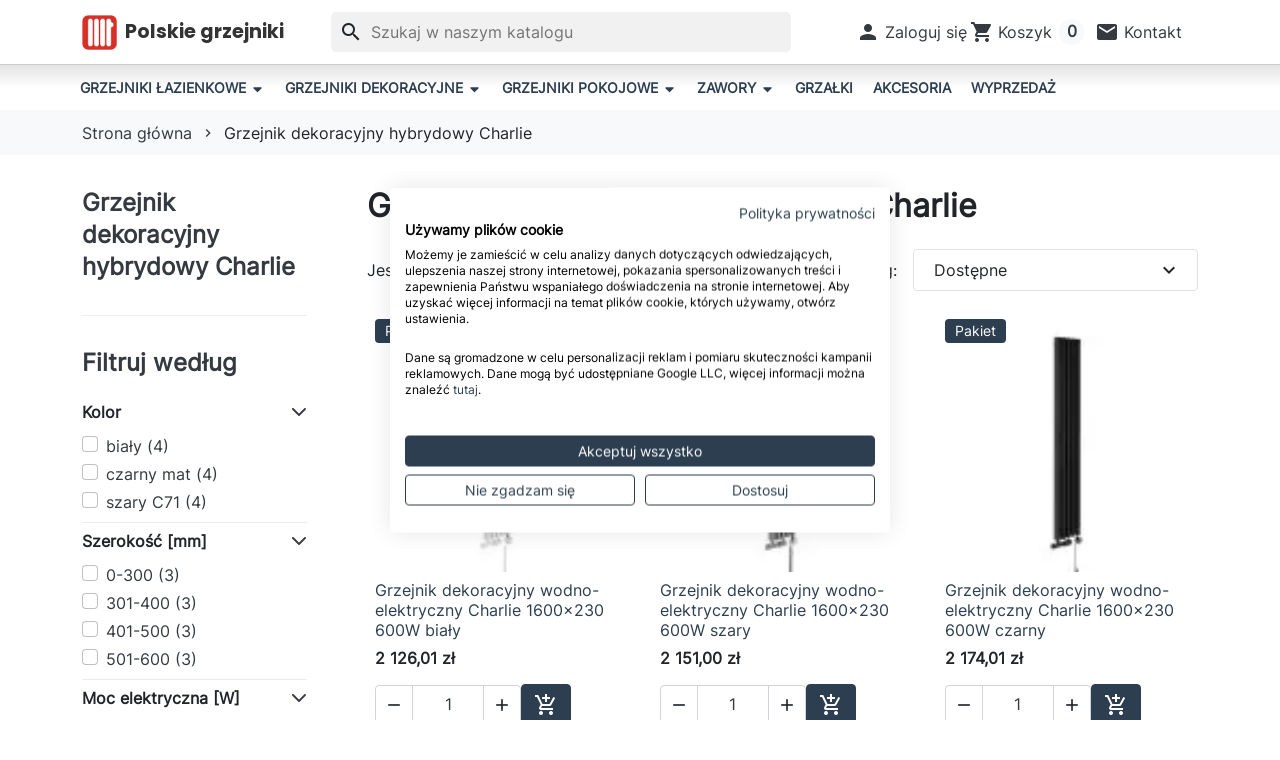

--- FILE ---
content_type: text/html; charset=utf-8
request_url: https://polskiegrzejniki.pl/142-grzejnik-dekoracyjny-hybrydowy-charlie
body_size: 24537
content:
<!doctype html><html lang="pl-PL"><head><meta charset="utf-8"><meta http-equiv="x-ua-compatible" content="ie=edge"><title>Grzejnik dekoracyjny hybrydowy Charlie</title><meta name="description" content=""><meta name="keywords" content=""><link rel="canonical" href="https://polskiegrzejniki.pl/142-grzejnik-dekoracyjny-hybrydowy-charlie"> <script type="application/ld+json">{
    "@context": "https://schema.org",
    "@type": "Organization",
    "name" : "Polskie Grzejniki",
    "url" : "https://polskiegrzejniki.pl/",
          "logo": {
        "@type": "ImageObject",
        "url":"https://polskiegrzejniki.pl/img/logo-1701273427.jpg"
      }
      }</script> <script type="application/ld+json">{
    "@context": "https://schema.org",
    "@type": "WebPage",
    "isPartOf": {
      "@type": "WebSite",
      "url":  "https://polskiegrzejniki.pl/",
      "name": "Polskie Grzejniki"
    },
    "name": "Grzejnik dekoracyjny hybrydowy Charlie",
    "url":  "https://polskiegrzejniki.pl/142-grzejnik-dekoracyjny-hybrydowy-charlie"
  }</script> <script type="application/ld+json">{
      "@context": "https://schema.org",
      "@type": "BreadcrumbList",
      "itemListElement": [
                  {
            "@type": "ListItem",
            "position": 1,
            "name": "Strona główna",
            "item": "https://polskiegrzejniki.pl/"
            },                    {
            "@type": "ListItem",
            "position": 2,
            "name": "Grzejnik dekoracyjny hybrydowy Charlie",
            "item": "https://polskiegrzejniki.pl/142-grzejnik-dekoracyjny-hybrydowy-charlie"
            }          ]
        }</script> <script type="application/ld+json">{
    "@context": "https://schema.org",
    "@type": "ItemList",
    "itemListElement": [
          {
        "@type": "ListItem",
        "position": 1,
        "name": "Grzejnik dekoracyjny wodno-elektryczny Charlie 1600x230 600W biały",
        "url": "https://polskiegrzejniki.pl/3939-grzejnik-dekoracyjny-wodno-elektryczny-charlie-1600x230-600w-bialy.html"
      },          {
        "@type": "ListItem",
        "position": 2,
        "name": "Grzejnik dekoracyjny wodno-elektryczny Charlie 1600x230 600W szary",
        "url": "https://polskiegrzejniki.pl/3940-grzejnik-dekoracyjny-wodno-elektryczny-charlie-1600x230-600w-szary.html"
      },          {
        "@type": "ListItem",
        "position": 3,
        "name": "Grzejnik dekoracyjny wodno-elektryczny Charlie 1600x230 600W czarny",
        "url": "https://polskiegrzejniki.pl/3941-grzejnik-dekoracyjny-wodno-elektryczny-charlie-1800x230-600w-czarny.html"
      },          {
        "@type": "ListItem",
        "position": 4,
        "name": "Grzejnik dekoracyjny wodno-elektryczny Charlie 1600x330 800W szary",
        "url": "https://polskiegrzejniki.pl/3943-grzejnik-dekoracyjny-wodno-elektryczny-charlie-1600x330-800w-szary.html"
      },          {
        "@type": "ListItem",
        "position": 5,
        "name": "Grzejnik dekoracyjny wodno-elektryczny Charlie 1600x330 800W czarny",
        "url": "https://polskiegrzejniki.pl/3944-grzejnik-dekoracyjny-wodno-elektryczny-charlie-1600x330-800w-czarny.html"
      },          {
        "@type": "ListItem",
        "position": 6,
        "name": "Grzejnik dekoracyjny wodno-elektryczny Charlie 1600x430 800W szary",
        "url": "https://polskiegrzejniki.pl/3949-grzejnik-dekoracyjny-wodno-elektryczny-charlie-1600x430-800w-szary.html"
      },          {
        "@type": "ListItem",
        "position": 7,
        "name": "Grzejnik dekoracyjny wodno-elektryczny Charlie 1600x530 1000W szary",
        "url": "https://polskiegrzejniki.pl/3951-grzejnik-dekoracyjny-wodno-elektryczny-charlie-1600x530-1000w-szary.html"
      },          {
        "@type": "ListItem",
        "position": 8,
        "name": "Grzejnik dekoracyjny wodno-elektryczny Charlie 1600x530 1000W czarny",
        "url": "https://polskiegrzejniki.pl/3952-grzejnik-dekoracyjny-wodno-elektryczny-charlie-1600x530-1000w-czarny.html"
      },          {
        "@type": "ListItem",
        "position": 9,
        "name": "Grzejnik dekoracyjny wodno-elektryczny Charlie 1600x330 800W biały",
        "url": "https://polskiegrzejniki.pl/3942-grzejnik-dekoracyjny-wodno-elektryczny-charlie-1600x330-800w-bialy.html"
      },          {
        "@type": "ListItem",
        "position": 10,
        "name": "Grzejnik dekoracyjny wodno-elektryczny Charlie 1600x430 800W biały",
        "url": "https://polskiegrzejniki.pl/3947-grzejnik-dekoracyjny-wodno-elektryczny-charlie-1600x430-800w-bialy.html"
      },          {
        "@type": "ListItem",
        "position": 11,
        "name": "Grzejnik dekoracyjny wodno-elektryczny Charlie 1600x430 800W czarny",
        "url": "https://polskiegrzejniki.pl/3948-grzejnik-dekoracyjny-wodno-elektryczny-charlie-1600x430-800w-czarny.html"
      },          {
        "@type": "ListItem",
        "position": 12,
        "name": "Grzejnik dekoracyjny wodno-elektryczny Charlie 1600x530 1000W biały",
        "url": "https://polskiegrzejniki.pl/3950-grzejnik-dekoracyjny-wodno-elektryczny-charlie-1600x530-1000w-bialy.html"
      }        ]
  }</script> <meta property="og:title" content="Grzejnik dekoracyjny hybrydowy Charlie" /><meta property="og:description" content="" /><meta property="og:url" content="https://polskiegrzejniki.pl/142-grzejnik-dekoracyjny-hybrydowy-charlie" /><meta property="og:site_name" content="Polskie Grzejniki" /><meta property="og:type" content="website" /><meta name="viewport" content="width=device-width, initial-scale=1"><link rel="icon" type="image/vnd.microsoft.icon" href="https://polskiegrzejniki.pl/img/favicon.ico?1708286724"><link rel="shortcut icon" type="image/x-icon" href="https://polskiegrzejniki.pl/img/favicon.ico?1708286724"><link rel="stylesheet" href="https://polskiegrzejniki.pl/themes/child_hummingbird/assets/cache/theme-b12480231.css" type="text/css" media="all"> <script>(function(w,d,s,l,i){w[l]=w[l]||[];w[l].push({'gtm.start':
new Date().getTime(),event:'gtm.js'});var f=d.getElementsByTagName(s)[0],
j=d.createElement(s),dl=l!='dataLayer'?'&l='+l:'';j.async=true;j.src=
'https://www.googletagmanager.com/gtm.js?id='+i+dl;f.parentNode.insertBefore(j,f);
})(window,document,'script','dataLayer','GTM-NC2PDQJ');</script> <script type="text/javascript">var ETS_ABANCART_BACKGROUND_COLOR = "#ff0000";
        var ETS_ABANCART_BROWSER_TAB_ENABLED = 1;
        var ETS_ABANCART_LINK_AJAX = "https:\/\/polskiegrzejniki.pl\/module\/ets_abandonedcart\/request";
        var ETS_ABANCART_PRODUCT_TOTAL = 0;
        var ETS_ABANCART_TEXT_COLOR = "#ffffff";
        var WK_PWA_APP_PUBLIC_SERVER_KEY = false;
        var WK_PWA_PUSH_NOTIFICATION_ENABLE = 0;
        var _amtm_conf_ = "{\"analytics\":{\"active\":true,\"host\":\"https:\\\/\\\/byw.pl\\\/matomo\",\"site_id\":1,\"option_product_combinations\":null,\"option_js_errors\":null,\"option_disable_browser_feature_detection\":null,\"option_time_spent\":true,\"option_time_spent_interval\":15,\"option_downloads_outlinks\":null,\"option_ajax_search\":true},\"tagmanager\":{\"active\":false,\"host\":null,\"container_id\":null},\"ajaxUrl\":\"https:\\\/\\\/polskiegrzejniki.pl\\\/module\\\/matomoanalytics\\\/ajax\",\"token\":\"049e04981d6ff4ad9f634bd3ed16a005\"}";
        var _amtm_params_ = "{\"id_category\":\"142\",\"controller\":\"category\"}";
        var appOffline = "Brak po\u0142\u0105czenia";
        var appOnline = "Po\u0142\u0105czony";
        var clientTokenUrl = "https:\/\/polskiegrzejniki.pl\/module\/wkpwa\/clientnotificationtoken";
        var custom_prompt_desktop = 0;
        var custom_prompt_lifetime = "1";
        var custom_prompt_mobile = 0;
        var lineven_rlp = {"datas":{"refresh_mode":"NOTHING","refresh_delay":"300","partners_reviews_module":false,"partners_reviews_module_grade_url":""},"id":253,"name":"relatedproducts","is_test_mode":0,"ajax":[],"urls":{"service_dispatcher_url":"https:\/\/polskiegrzejniki.pl\/module\/relatedproducts\/servicedispatcher","service_dispatcher_ssl_url":"https:\/\/polskiegrzejniki.pl\/module\/relatedproducts\/servicedispatcher","short_url":"modules\/relatedproducts\/","base_url":"\/modules\/relatedproducts\/","css_url":"\/modules\/relatedproducts\/views\/css\/","cart_url":"https:\/\/polskiegrzejniki.pl\/koszyk?action=show","order_url":"https:\/\/polskiegrzejniki.pl\/zam\u00f3wienie"}};
        var prestashop = {"cart":{"products":[],"totals":{"total":{"type":"total","label":"Razem","amount":0,"value":"0,00\u00a0z\u0142"},"total_including_tax":{"type":"total","label":"Suma (brutto)","amount":0,"value":"0,00\u00a0z\u0142"},"total_excluding_tax":{"type":"total","label":"Suma (netto)","amount":0,"value":"0,00\u00a0z\u0142"}},"subtotals":{"products":{"type":"products","label":"Produkty","amount":0,"value":"0,00\u00a0z\u0142"},"discounts":null,"shipping":{"type":"shipping","label":"Wysy\u0142ka","amount":0,"value":""},"tax":null},"products_count":0,"summary_string":"0 sztuk","vouchers":{"allowed":1,"added":[]},"discounts":[{"id_cart_rule":null,"id_customer":0,"date_from":"2024-02-01 14:00:00","date_to":"2028-12-31 09:00:00","description":"Otrzymaj 5% rabatu przy jednoczesnym zam\u00f3wieniu grzejnika i dowolnego zaworu do niego","quantity":7662,"quantity_per_user":1,"priority":1,"partial_use":1,"code":"QQXETE31","minimum_amount":"0.000000","minimum_amount_tax":1,"minimum_amount_currency":1,"minimum_amount_shipping":0,"country_restriction":0,"carrier_restriction":0,"group_restriction":0,"cart_rule_restriction":0,"product_restriction":1,"shop_restriction":0,"free_shipping":0,"reduction_percent":"5.00","reduction_amount":"0.000000","reduction_tax":1,"reduction_currency":1,"reduction_product":0,"reduction_exclude_special":0,"gift_product":0,"gift_product_attribute":0,"highlight":1,"active":1,"date_add":"2024-02-23 14:16:31","date_upd":"2026-01-09 21:38:06","id_lang":null,"name":null,"quantity_for_user":1}],"minimalPurchase":0,"minimalPurchaseRequired":""},"currency":{"id":1,"name":"Z\u0142oty polski","iso_code":"PLN","iso_code_num":"985","sign":"z\u0142"},"customer":{"lastname":null,"firstname":null,"email":null,"birthday":null,"newsletter":null,"newsletter_date_add":null,"optin":null,"website":null,"company":null,"siret":null,"ape":null,"is_logged":false,"gender":{"type":null,"name":null},"addresses":[]},"country":{"id_zone":1,"id_currency":0,"call_prefix":48,"iso_code":"PL","active":"1","contains_states":"0","need_identification_number":"0","need_zip_code":"1","zip_code_format":"NN-NNN","display_tax_label":"1","name":"Polska","id":14},"language":{"name":"Polski (Polish)","iso_code":"pl","locale":"pl-PL","language_code":"pl","active":"1","is_rtl":"0","date_format_lite":"Y-m-d","date_format_full":"Y-m-d H:i:s","id":1},"page":{"title":"","canonical":"https:\/\/polskiegrzejniki.pl\/142-grzejnik-dekoracyjny-hybrydowy-charlie","meta":{"title":"Grzejnik dekoracyjny hybrydowy Charlie","description":"","keywords":"","robots":"index"},"page_name":"category","body_classes":{"lang-pl":true,"lang-rtl":false,"country-PL":true,"currency-PLN":true,"layout-left-column":true,"page-category":true,"tax-display-enabled":true,"page-customer-account":false,"category-id-142":true,"category-Grzejnik dekoracyjny hybrydowy Charlie":true,"category-id-parent-37":true,"category-depth-level-3":true},"admin_notifications":[],"password-policy":{"feedbacks":{"0":"Bardzo s\u0142abe","1":"S\u0142abe","2":"\u015arednia","3":"Silne","4":"Bardzo silne","Straight rows of keys are easy to guess":"Proste kombinacje klawiszy s\u0105 \u0142atwe do odgadni\u0119cia","Short keyboard patterns are easy to guess":"Proste kombinacje przycisk\u00f3w s\u0105 \u0142atwe do odgadni\u0119cia","Use a longer keyboard pattern with more turns":"U\u017cyj d\u0142u\u017cszej i bardziej skomplikowanej kombinacji przycisk\u00f3w","Repeats like \"aaa\" are easy to guess":"Powt\u00f3rzenia typu \u201eaaa\u201d s\u0105 \u0142atwe do odgadni\u0119cia","Repeats like \"abcabcabc\" are only slightly harder to guess than \"abc\"":"Powt\u00f3rzenia takie jak \u201eabcabcabc\u201d s\u0105 tylko nieco trudniejsze do odgadni\u0119cia ni\u017c \u201eabc\u201d","Sequences like abc or 6543 are easy to guess":"Kombinacje takie jak \u201eabc\u201d lub \u201e6543\u201d s\u0105 \u0142atwe do odgadni\u0119cia","Recent years are easy to guess":"Ostatnie lata s\u0105 \u0142atwe do odgadni\u0119cia","Dates are often easy to guess":"Daty s\u0105 cz\u0119sto \u0142atwe do odgadni\u0119cia","This is a top-10 common password":"To jest 10 najcz\u0119\u015bciej u\u017cywanych hase\u0142","This is a top-100 common password":"To jest 100 najcz\u0119\u015bciej u\u017cywanych hase\u0142","This is a very common password":"To bardzo popularne has\u0142o","This is similar to a commonly used password":"Jest to podobne do powszechnie u\u017cywanego has\u0142a","A word by itself is easy to guess":"Samo s\u0142owo jest \u0142atwe do odgadni\u0119cia","Names and surnames by themselves are easy to guess":"Same imiona i nazwiska s\u0105 \u0142atwe do odgadni\u0119cia","Common names and surnames are easy to guess":"Popularne imiona i nazwiska s\u0105 \u0142atwe do odgadni\u0119cia","Use a few words, avoid common phrases":"U\u017cyj kilku s\u0142\u00f3w, unikaj popularnych zwrot\u00f3w","No need for symbols, digits, or uppercase letters":"Nie potrzebujesz symboli, cyfr ani wielkich liter","Avoid repeated words and characters":"Unikaj powtarzaj\u0105cych si\u0119 s\u0142\u00f3w i znak\u00f3w","Avoid sequences":"Unikaj sekwencji","Avoid recent years":"Unikaj ostatnich lat","Avoid years that are associated with you":"Unikaj lat, kt\u00f3re s\u0105 z Tob\u0105 zwi\u0105zane","Avoid dates and years that are associated with you":"Unikaj dat i lat, kt\u00f3re s\u0105 z Tob\u0105 powi\u0105zane","Capitalization doesn't help very much":"Wielkie litery nie s\u0105 zbytnio pomocne","All-uppercase is almost as easy to guess as all-lowercase":"Wpisywanie wielkich liter jest prawie tak samo \u0142atwe do odgadni\u0119cia jak wpisywanie ma\u0142ych liter","Reversed words aren't much harder to guess":"Odwr\u00f3cone s\u0142owa nie s\u0105 du\u017co trudniejsze do odgadni\u0119cia","Predictable substitutions like '@' instead of 'a' don't help very much":"Przewidywalne zamienniki, takie jak \u201e@\u201d zamiast \u201ea\u201d, nie s\u0105 zbyt pomocne","Add another word or two. Uncommon words are better.":"Dodaj kolejne s\u0142owo lub dwa. Nietypowe s\u0142owa s\u0105 lepsze."}}},"shop":{"name":"Polskie Grzejniki","logo":"https:\/\/polskiegrzejniki.pl\/img\/logo-1701273427.jpg","stores_icon":"https:\/\/polskiegrzejniki.pl\/img\/logo_stores.png","favicon":"https:\/\/polskiegrzejniki.pl\/img\/favicon.ico"},"core_js_public_path":"\/themes\/","urls":{"base_url":"https:\/\/polskiegrzejniki.pl\/","current_url":"https:\/\/polskiegrzejniki.pl\/142-grzejnik-dekoracyjny-hybrydowy-charlie","shop_domain_url":"https:\/\/polskiegrzejniki.pl","img_ps_url":"https:\/\/polskiegrzejniki.pl\/img\/","img_cat_url":"https:\/\/polskiegrzejniki.pl\/img\/c\/","img_lang_url":"https:\/\/polskiegrzejniki.pl\/img\/l\/","img_prod_url":"https:\/\/polskiegrzejniki.pl\/img\/p\/","img_manu_url":"https:\/\/polskiegrzejniki.pl\/img\/m\/","img_sup_url":"https:\/\/polskiegrzejniki.pl\/img\/su\/","img_ship_url":"https:\/\/polskiegrzejniki.pl\/img\/s\/","img_store_url":"https:\/\/polskiegrzejniki.pl\/img\/st\/","img_col_url":"https:\/\/polskiegrzejniki.pl\/img\/co\/","img_url":"https:\/\/polskiegrzejniki.pl\/themes\/child_hummingbird\/assets\/img\/","css_url":"https:\/\/polskiegrzejniki.pl\/themes\/child_hummingbird\/assets\/css\/","js_url":"https:\/\/polskiegrzejniki.pl\/themes\/child_hummingbird\/assets\/js\/","pic_url":"https:\/\/polskiegrzejniki.pl\/upload\/","theme_assets":"https:\/\/polskiegrzejniki.pl\/themes\/child_hummingbird\/assets\/","theme_dir":"https:\/\/polskiegrzejniki.pl\/home\/polskiegrzejniki.pl\/public_html\/themes\/child_hummingbird\/","pages":{"address":"https:\/\/polskiegrzejniki.pl\/adres","addresses":"https:\/\/polskiegrzejniki.pl\/adresy","authentication":"https:\/\/polskiegrzejniki.pl\/logowanie","manufacturer":"https:\/\/polskiegrzejniki.pl\/marki-grzejnikow-polskich-i-zagranicznych","cart":"https:\/\/polskiegrzejniki.pl\/koszyk","category":"https:\/\/polskiegrzejniki.pl\/index.php?controller=category","cms":"https:\/\/polskiegrzejniki.pl\/index.php?controller=cms","contact":"https:\/\/polskiegrzejniki.pl\/kontakt","discount":"https:\/\/polskiegrzejniki.pl\/rabaty","guest_tracking":"https:\/\/polskiegrzejniki.pl\/sledzenie-zamowien-gosci","history":"https:\/\/polskiegrzejniki.pl\/historia-zamowien","identity":"https:\/\/polskiegrzejniki.pl\/dane-osobiste","index":"https:\/\/polskiegrzejniki.pl\/","my_account":"https:\/\/polskiegrzejniki.pl\/moje-konto","order_confirmation":"https:\/\/polskiegrzejniki.pl\/potwierdzenie-zamowienia","order_detail":"https:\/\/polskiegrzejniki.pl\/index.php?controller=order-detail","order_follow":"https:\/\/polskiegrzejniki.pl\/sledzenie-zamowienia","order":"https:\/\/polskiegrzejniki.pl\/zam\u00f3wienie","order_return":"https:\/\/polskiegrzejniki.pl\/index.php?controller=order-return","order_slip":"https:\/\/polskiegrzejniki.pl\/potwierdzenie-zwrotu","pagenotfound":"https:\/\/polskiegrzejniki.pl\/nie-znaleziono-strony","password":"https:\/\/polskiegrzejniki.pl\/odzyskiwanie-hasla","pdf_invoice":"https:\/\/polskiegrzejniki.pl\/index.php?controller=pdf-invoice","pdf_order_return":"https:\/\/polskiegrzejniki.pl\/index.php?controller=pdf-order-return","pdf_order_slip":"https:\/\/polskiegrzejniki.pl\/index.php?controller=pdf-order-slip","prices_drop":"https:\/\/polskiegrzejniki.pl\/promocje","product":"https:\/\/polskiegrzejniki.pl\/index.php?controller=product","registration":"https:\/\/polskiegrzejniki.pl\/index.php?controller=registration","search":"https:\/\/polskiegrzejniki.pl\/szukaj","sitemap":"https:\/\/polskiegrzejniki.pl\/mapa-strony","stores":"https:\/\/polskiegrzejniki.pl\/nasze-sklepy","supplier":"https:\/\/polskiegrzejniki.pl\/dostawcy","new_products":"https:\/\/polskiegrzejniki.pl\/nowe-produkty","brands":"https:\/\/polskiegrzejniki.pl\/marki-grzejnikow-polskich-i-zagranicznych","register":"https:\/\/polskiegrzejniki.pl\/index.php?controller=registration","order_login":"https:\/\/polskiegrzejniki.pl\/zam\u00f3wienie?login=1"},"alternative_langs":[],"actions":{"logout":"https:\/\/polskiegrzejniki.pl\/?mylogout="},"no_picture_image":{"bySize":{"small_default":{"url":"https:\/\/polskiegrzejniki.pl\/img\/p\/pl-default-small_default.jpg","width":98,"height":98},"default_xs":{"url":"https:\/\/polskiegrzejniki.pl\/img\/p\/pl-default-default_xs.jpg","width":120,"height":120},"cart_default":{"url":"https:\/\/polskiegrzejniki.pl\/img\/p\/pl-default-cart_default.jpg","width":125,"height":125},"default_s":{"url":"https:\/\/polskiegrzejniki.pl\/img\/p\/pl-default-default_s.jpg","width":160,"height":160},"default_m":{"url":"https:\/\/polskiegrzejniki.pl\/img\/p\/pl-default-default_m.jpg","width":200,"height":200},"home_default":{"url":"https:\/\/polskiegrzejniki.pl\/img\/p\/pl-default-home_default.jpg","width":250,"height":250},"default_md":{"url":"https:\/\/polskiegrzejniki.pl\/img\/p\/pl-default-default_md.jpg","width":320,"height":320},"default_xl":{"url":"https:\/\/polskiegrzejniki.pl\/img\/p\/pl-default-default_xl.jpg","width":400,"height":400},"medium_default":{"url":"https:\/\/polskiegrzejniki.pl\/img\/p\/pl-default-medium_default.jpg","width":452,"height":452},"product_main":{"url":"https:\/\/polskiegrzejniki.pl\/img\/p\/pl-default-product_main.jpg","width":720,"height":720},"large_default":{"url":"https:\/\/polskiegrzejniki.pl\/img\/p\/pl-default-large_default.jpg","width":800,"height":800},"product_main_2x":{"url":"https:\/\/polskiegrzejniki.pl\/img\/p\/pl-default-product_main_2x.jpg","width":1440,"height":1440}},"small":{"url":"https:\/\/polskiegrzejniki.pl\/img\/p\/pl-default-small_default.jpg","width":98,"height":98},"medium":{"url":"https:\/\/polskiegrzejniki.pl\/img\/p\/pl-default-default_md.jpg","width":320,"height":320},"large":{"url":"https:\/\/polskiegrzejniki.pl\/img\/p\/pl-default-product_main_2x.jpg","width":1440,"height":1440},"legend":""}},"configuration":{"display_taxes_label":true,"display_prices_tax_incl":true,"is_catalog":false,"show_prices":true,"opt_in":{"partner":false},"quantity_discount":{"type":"discount","label":"Rabat Jednostkowy"},"voucher_enabled":1,"return_enabled":0},"field_required":[],"breadcrumb":{"links":[{"title":"Strona g\u0142\u00f3wna","url":"https:\/\/polskiegrzejniki.pl\/"},{"title":"Grzejnik dekoracyjny hybrydowy Charlie","url":"https:\/\/polskiegrzejniki.pl\/142-grzejnik-dekoracyjny-hybrydowy-charlie"}],"count":2},"link":{"protocol_link":"https:\/\/","protocol_content":"https:\/\/"},"time":1768006337,"static_token":"0151ea081e4c6dda70b5ed47fd2167a4","token":"049e04981d6ff4ad9f634bd3ed16a005","debug":false};
        var psr_icon_color = "#F19D76";
        var serviceWorkerPath = "https:\/\/polskiegrzejniki.pl\/wk-service-worker.js";
        var ssIsCeInstalled = false;</script> <script type="text/javascript">var sp_link_base ='https://polskiegrzejniki.pl';</script> <script type="text/javascript">function renderDataAjax(jsonData)
{
    for (var key in jsonData) {
	    if(key=='java_script')
        {
            $('body').append(jsonData[key]);
        }
        else
            if($('#ets_speed_dy_'+key).length)
            {
                if($('#ets_speed_dy_'+key+' #layer_cart').length)
                {
                    $('#ets_speed_dy_'+key).before($('#ets_speed_dy_'+key+' #layer_cart').clone());
                    $('#ets_speed_dy_'+key+' #layer_cart').remove();
                    $('#layer_cart').before('<div class="layer_cart_overlay"></div>');
                }
                $('.ets_speed_dynamic_hook[id="ets_speed_dy_'+key+'"]').replaceWith(jsonData[key]);
            }
              
    }
    if($('#header .shopping_cart').length && $('#header .cart_block').length)
    {
        var shopping_cart = new HoverWatcher('#header .shopping_cart');
        var cart_block = new HoverWatcher('#header .cart_block');
        $("#header .shopping_cart a:first").hover(
    		function(){
    			if (ajaxCart.nb_total_products > 0 || parseInt($('.ajax_cart_quantity').html()) > 0)
    				$("#header .cart_block").stop(true, true).slideDown(450);
    		},
    		function(){
    			setTimeout(function(){
    				if (!shopping_cart.isHoveringOver() && !cart_block.isHoveringOver())
    					$("#header .cart_block").stop(true, true).slideUp(450);
    			}, 200);
    		}
    	);
    }
    if(typeof jsonData.custom_js!== undefined && jsonData.custom_js)
        $('head').append('<script src="'+sp_link_base+'/modules/ets_superspeed/views/js/script_custom.js">');
}</script> <style>.layered_filter_ul .radio,.layered_filter_ul .checkbox {
    display: inline-block;
}
.ets_speed_dynamic_hook .cart-products-count{
    display:none!important;
}
.ets_speed_dynamic_hook .ajax_cart_quantity ,.ets_speed_dynamic_hook .ajax_cart_product_txt,.ets_speed_dynamic_hook .ajax_cart_product_txt_s{
    display:none!important;
}
.ets_speed_dynamic_hook .shopping_cart > a:first-child:after {
    display:none!important;
}</style><meta name="mobile-web-app-capable" content="yes" /><meta name="application-name" content="Polskie Grzejniki" /><meta name="theme-color" content="#f1f1f1" /><meta name="apple-mobile-web-app-capable" content="yes" /><meta name="apple-mobile-web-app-status-bar-style" content="#f1f1f1" /><meta name="apple-mobile-web-app-title" content="Polskie Grzejniki" /><link rel="apple-touch-icon" sizes="180x180" href="/modules/wkpwa/views/img/appIcon/wk-pwa-logo_1-180x180.png" /><link rel="apple-touch-startup-image" media="screen and (device-width: 320px) and (device-height: 568px) and (-webkit-device-pixel-ratio: 2) and (orientation: landscape)" href="/modules/wkpwa/views/img/appIcon/wk-pwa-logo_1-1136x640.png" /><link rel="apple-touch-startup-image" media="screen and (device-width: 375px) and (device-height: 812px) and (-webkit-device-pixel-ratio: 3) and (orientation: landscape)" href="/modules/wkpwa/views/img/appIcon/wk-pwa-logo_1-2436x1125.png" /><link rel="apple-touch-startup-image" media="screen and (device-width: 414px) and (device-height: 896px) and (-webkit-device-pixel-ratio: 2) and (orientation: landscape)" href="/modules/wkpwa/views/img/appIcon/wk-pwa-logo_1-1792x828.png" /><link rel="apple-touch-startup-image" media="screen and (device-width: 414px) and (device-height: 896px) and (-webkit-device-pixel-ratio: 2) and (orientation: portrait)" href="/modules/wkpwa/views/img/appIcon/wk-pwa-logo_1-828x1792.png" /><link rel="apple-touch-startup-image" media="screen and (device-width: 375px) and (device-height: 667px) and (-webkit-device-pixel-ratio: 2) and (orientation: landscape)" href="/modules/wkpwa/views/img/appIcon/wk-pwa-logo_1-1334x750.png" /><link rel="apple-touch-startup-image" media="screen and (device-width: 414px) and (device-height: 896px) and (-webkit-device-pixel-ratio: 3) and (orientation: portrait)" href="/modules/wkpwa/views/img/appIcon/wk-pwa-logo_1-1242x2688.png" /><link rel="apple-touch-startup-image" media="screen and (device-width: 414px) and (device-height: 736px) and (-webkit-device-pixel-ratio: 3) and (orientation: landscape)" href="/modules/wkpwa/views/img/appIcon/wk-pwa-logo_1-2208x1242.png" /><link rel="apple-touch-startup-image" media="screen and (device-width: 375px) and (device-height: 812px) and (-webkit-device-pixel-ratio: 3) and (orientation: portrait)" href="/modules/wkpwa/views/img/appIcon/wk-pwa-logo_1-1125x2436.png" /><link rel="apple-touch-startup-image" media="screen and (device-width: 414px) and (device-height: 736px) and (-webkit-device-pixel-ratio: 3) and (orientation: portrait)" href="/modules/wkpwa/views/img/appIcon/wk-pwa-logo_1-1242x2208.png" /><link rel="apple-touch-startup-image" media="screen and (device-width: 1024px) and (device-height: 1366px) and (-webkit-device-pixel-ratio: 2) and (orientation: landscape)" href="/modules/wkpwa/views/img/appIcon/wk-pwa-logo_1-2732x2048.png" /><link rel="apple-touch-startup-image" media="screen and (device-width: 414px) and (device-height: 896px) and (-webkit-device-pixel-ratio: 3) and (orientation: landscape)" href="/modules/wkpwa/views/img/appIcon/wk-pwa-logo_1-2688x1242.png" /><link rel="apple-touch-startup-image" media="screen and (device-width: 834px) and (device-height: 1112px) and (-webkit-device-pixel-ratio: 2) and (orientation: landscape)" href="/modules/wkpwa/views/img/appIcon/wk-pwa-logo_1-2224x1668.png" /><link rel="apple-touch-startup-image" media="screen and (device-width: 375px) and (device-height: 667px) and (-webkit-device-pixel-ratio: 2) and (orientation: portrait)" href="/modules/wkpwa/views/img/appIcon/wk-pwa-logo_1-750x1334.png" /><link rel="apple-touch-startup-image" media="screen and (device-width: 1024px) and (device-height: 1366px) and (-webkit-device-pixel-ratio: 2) and (orientation: portrait)" href="/modules/wkpwa/views/img/appIcon/wk-pwa-logo_1-2048x2732.png" /><link rel="apple-touch-startup-image" media="screen and (device-width: 834px) and (device-height: 1194px) and (-webkit-device-pixel-ratio: 2) and (orientation: landscape)" href="/modules/wkpwa/views/img/appIcon/wk-pwa-logo_1-2388x1668.png" /><link rel="apple-touch-startup-image" media="screen and (device-width: 834px) and (device-height: 1112px) and (-webkit-device-pixel-ratio: 2) and (orientation: portrait)" href="/modules/wkpwa/views/img/appIcon/wk-pwa-logo_1-1668x2224.png" /><link rel="apple-touch-startup-image" media="screen and (device-width: 320px) and (device-height: 568px) and (-webkit-device-pixel-ratio: 2) and (orientation: portrait)" href="/modules/wkpwa/views/img/appIcon/wk-pwa-logo_1-640x1136.png" /><link rel="apple-touch-startup-image" media="screen and (device-width: 834px) and (device-height: 1194px) and (-webkit-device-pixel-ratio: 2) and (orientation: portrait)" href="/modules/wkpwa/views/img/appIcon/wk-pwa-logo_1-1668x2388.png" /><link rel="apple-touch-startup-image" media="screen and (device-width: 768px) and (device-height: 1024px) and (-webkit-device-pixel-ratio: 2) and (orientation: landscape)" href="/modules/wkpwa/views/img/appIcon/wk-pwa-logo_1-2048x1536.png" /><link rel="apple-touch-startup-image" media="screen and (device-width: 768px) and (device-height: 1024px) and (-webkit-device-pixel-ratio: 2) and (orientation: portrait)" href="/modules/wkpwa/views/img/appIcon/wk-pwa-logo_1-1536x2048.png" /><link rel="apple-touch-startup-image" media="screen and (device-width: 390px) and (device-height: 844px) and (-webkit-device-pixel-ratio: 3) and (orientation: portrait)" href="/modules/wkpwa/views/img/appIcon/wk-pwa-logo_1-1170x2532.png" /><link rel="apple-touch-startup-image" media="screen and (device-width: 428px) and (device-height: 926px) and (-webkit-device-pixel-ratio: 3) and (orientation: portrait)" href="/modules/wkpwa/views/img/appIcon/wk-pwa-logo_1-1284x2778.png" /><link rel="apple-touch-startup-image" media="screen and (device-width: 430px) and (device-height: 932px) and (-webkit-device-pixel-ratio: 3) and (orientation: portrait)" href="/modules/wkpwa/views/img/appIcon/wk-pwa-logo_1-1290x2796.png" /><link rel="apple-touch-startup-image" media="screen and (device-width: 430px) and (device-height: 932px) and (-webkit-device-pixel-ratio: 3) and (orientation: portrait)" href="/modules/wkpwa/views/img/appIcon/wk-pwa-logo_1-1290x2796.png" /><link rel="apple-touch-startup-image" media="screen and (device-width: 393px) and (device-height: 852px) and (-webkit-device-pixel-ratio: 3) and (orientation: portrait)" href="/modules/wkpwa/views/img/appIcon/wk-pwa-logo_1-1179x2556.png" /><link rel="apple-touch-startup-image" media="screen and (device-width: 428px) and (device-height: 926px) and (-webkit-device-pixel-ratio: 3) and (orientation: portrait)" href="/modules/wkpwa/views/img/appIcon/wk-pwa-logo_1-1284x2778.png" /><meta name="msapplication-TileImage" content="/modules/wkpwa/views/img/appIcon/wk-pwa-favicon_1-72x72.png" /><meta name="msapplication-TileColor" content="#f1f1f1" /><meta name="msapplication-starturl" content="https://polskiegrzejniki.pl/" /><link rel="manifest" href="/modules/wkpwa/manifest.json" /><style></style><style>.prmn_tab_li_content {
    background-color: #fff;
    border-top: 1px solid #ddd;
    color: #555555;
    fill: #555555;
}
.prmn_tabs_li:first-child > .prmn_tab_li_content{
    border-top: 1px solid #dddddd!important;
}
.prmn_tabs_li:last-child {
    border-bottom: 1px solid #ddd;
}



/*------------------------------------------------*/
.ets_prmn_megamenu{
    background: a;
}
.ets_prmn_megamenu_content{
    color: #2c3e50;
    fill: #2c3e50;
    line-height: 45px;
    font-family: ;
    font-size: 14px;
}
.prmn_menus_li > a{
    font-size: 14px;
}
@media (min-width: 768px){
    .prmn_menus_li:hover,.click_open_submenu.open{
        background: #f7f7f7;
    }
    li.prmn_menus_li.prmn_has_sub:hover > a:after{
        background: #f7f7f7;
    }
}


.prmn_menus_li:hover > a,.click_open_submenu.open > a,
#header .prmn_menus_li:hover > a,#header .click_open_submenu.open > a{
    color: #2c3e50;
    fill: #2c3e50;
}
.prmn_menus_li{
    font-size: 14px;
}
@media (min-width: 768px){
    li.prmn_menus_li:not(:last-child){
        border-right: 1px solid a!important;
    }
}


.prmn_tab_li_content{
    color: a;
    fill: a;
    background: a;
    border-top: 1px solid a;
}
.prmn_tabs_li.open.prmn_tabs_has_content .prmn_tab_li_content .prmn_tab_name::before{
    border-right-color: a;
}
.preview.mobile li.prmn_menus_li{
    border-bottom-color: a;
}
/* #2c3e50 */
@media (min-width:768px){
    .prmn_tabs_li.open .prmn_tab_li_content,
    .prmn_tabs_li:hover .prmn_tab_li_content{
        color: #2c3e50;
        fill: #2c3e50;
        background: #f7f7f7;
    }
}
.prmn_tabs_li.prmn_tabs_has_content:hover .prmn_tab_li_content .prmn_tab_name::before,
.prmn_tabs_li.prmn_tabs_has_content.open .prmn_tab_li_content .prmn_tab_name::before{
    border-color: #f7f7f7;
}
.ets_prmn_block  > .h4{
    color: a;
    fill: a;
    border-bottom: 1px solid a!important;
    font-family: ;
    font-size: 14px
}
.ets_prmn_block .product-desc {
  color: a;
  font-size: 14px;
  font-family: ;
}
.ets_prmn_block  > .h4:hover{
    color: a;
}

.ets_prmn_block,
.ets_prmn_block_content,
.ets_prmn_block p{
    color: a;
}

#header .ets_prmn_block_content a,
.ets_prmn_block_content a{
    color: a;
}
.ets_prmn_block_content .has-sub > a:after{
    border-top-color: a;
}
#header .ets_prmn_block_content a:hover,
.ets_prmn_block_content a:hover{
    color: a;
}
.ets_prmn_block_content .has-sub > a:hover:after{
    border-top-color: a;
}
.ets_prmn_megamenu .prmn_columns_ul{
    background-color: #f7f7f7;
}

.prmn_tabs_li > .prmn_columns_contents_ul,
.ets_prmn_block_content li.has-sub > .ets_prmn_categories{
    background-color: #f7f7f7!important;
}
.prmn_menus_li {
    height: 45px;
}
.prmn_menu_width_fixed .prmn_menus_ul{
    width: 1170px;
    max-width: 100%;
}
.ets_prmn_megamenu.prmn_menu_width_fixed .container{
    width: 1170px;
}
@media (min-width: 1200px){
    .ets_prmn_megamenu.prmn_menu_width_fixed .prmn_menus_li.prmn_sub_align_auto > .prmn_columns_ul{
        width: 1170px!important;
    }
}
.prmn_block_type_product .ets_prmn_block_content a,
#header .prmn_block_type_product .ets_prmn_block_content a{
    color: a;
    font-family: ;
    font-size: 14px;
}
.prmn_block_type_product .ets_prmn_block_content a:hover,
#header .prmn_block_type_product .ets_prmn_block_content a:hover{
    color: a;
}
.prmn_block_type_product .product-price-and-shipping span,
.prmn_blocks_ul .prmn_block_type_product .price.product-price,
.prmn_block_type_product .content_price span {
    color: a;
    font-family: ;
    font-size: 14px;
}
.prmn_block_type_product .product-price-and-shipping .regular-price,
.prmn_block_type_product .content_price .old-price{
    color: a;
    font-size: 14px;
}
.prmn_columns_contents_ul,
.prmn_columns_contents_ul p{
    font-family: ;
    font-size: 14px;
}

.prmn_tabs_li .prmn_tab_li_content {
    font-family: ;
    font-size: 14px;
}

.ets_prmn_block_content{
    font-family: ;
    font-size: 14px
}
.ets_prmn_megamenu .clock-group .base,
.ets_prmn_megamenu .normal-clock .digits .text,
.ets_prmn_megamenu .clock.flip-clock .flap{
    color: #ffffff;
}
.ets_prmn_megamenu .flip-clock .clock-group .digit,
.ets_prmn_megamenu .normal-clock .digits,
.ets_prmn_megamenu .clock.flip-clock .flap:before{
    background:#000000;
    border-color:#000000;
}
@media (max-width: 767px) {
    .ets_prmn_megamenu .prmn_menus_ul .close_menu {
        background: #000000;
    }
}</style> <script type="text/javascript">var _smartsupp = _smartsupp || {};
            _smartsupp.key = 'd8d7c2540648d4ed49c2307cb5b9c0539967f5dc';
_smartsupp.cookieDomain = '.polskiegrzejniki.pl';
_smartsupp.sitePlatform = 'Prestashop 8.1.4';
window.smartsupp||(function(d) {
                var s,c,o=smartsupp=function(){ o._.push(arguments)};o._=[];
                s=d.getElementsByTagName('script')[0];c=d.createElement('script');
                c.type='text/javascript';c.charset='utf-8';c.async=true;
                c.src='//www.smartsuppchat.com/loader.js';s.parentNode.insertBefore(c,s);
            })(document);</script><script type="text/javascript"></script> </head><body id="category" class="lang-pl country-pl currency-pln layout-left-column page-category tax-display-enabled category-id-142 category-grzejnik-dekoracyjny-hybrydowy-charlie category-id-parent-37 category-depth-level-3"><header id="header" class="header"> <noscript><iframe src="https://www.googletagmanager.com/ns.html?id=GTM-NC2PDQJ" height="0" width="0" style="display:none;visibility:hidden"></iframe></noscript><div class="header__banner"></div><nav class="header-top"><div class="container-md"><div class="header-top-desktop d-none d-md-flex row"><div class="header-top__left col-md-5"></div><div class="header-top__right col-md-7"></div></div></div> </nav><div class="header-bottom"><div class="container-md header-bottom__container"><div class="row gx-2 align-items-stretch header-bottom__row"><div class="d-flex align-items-center col-auto logo order-xl-1 ms-lg-0 ms-2 me-lg-0 me-auto"> <a class="navbar-brand d-block" href="https://polskiegrzejniki.pl/"> <img class="logo img-fluid" src="https://polskiegrzejniki.pl/img/logo-1701273427.jpg" alt="Polskie Grzejniki" width="60" height="60" > </a><span class="shop-name ms-2">Polskie grzejniki</span></div><div class="search__mobile d-md-none col-auto"><div class="header-block"> <a class="header-block__action-btn" href="#" role="button" data-bs-toggle="offcanvas" data-bs-target="#searchCanvas" aria-controls="searchCanvas"> <span class="material-icons header-block__icon">search</span> </a></div><div class="search__offcanvas js-search-offcanvas offcanvas offcanvas-top h-auto" data-bs-backdrop="false" data-bs-scroll="true" tabindex="-1" id="searchCanvas" aria-labelledby="offcanvasTopLabel"><div class="offcanvas-header"><div id="_mobile_search" class="search__container"></div> <button type="button" class="btn-close text-reset ms-1" data-bs-dismiss="offcanvas" aria-label="Close">Anuluj</button></div></div></div><div id="_desktop_user_info" class="order-3 me-4 col-2 d-none d-md-flex align-items-center justify-content-end"><div class="user-info"><div class="header-block"> <a href="https://polskiegrzejniki.pl/logowanie?back=https%3A%2F%2Fpolskiegrzejniki.pl%2F142-grzejnik-dekoracyjny-hybrydowy-charlie" title="Zaloguj się do swojego konta klienta" class="header-block__action-btn" rel="nofollow" role="button"> <i class="material-icons header-block__icon" aria-hidden="true">&#xE7FD;</i> <span class="d-none d-md-inline header-block__title">Zaloguj się</span> </a></div></div></div><div id="_desktop_cart" class="order-4 me-1 col-1 d-none d-md-flex align-items-center justify-content-end"><div class="header-block blockcart cart-preview inactive" data-refresh-url="//polskiegrzejniki.pl/module/ps_shoppingcart/ajax"> <span class="header-block__action-btn"> <i class="material-icons header-block__icon" aria-hidden="true">shopping_cart</i> <span class="d-none d-md-flex header-block__title">Koszyk</span> <span class="header-block__badge">0</span></span></div></div><div id="_desktop_contact_link" class="order-5 me-1 col-1 d-none d-md-flex align-items-center justify-content-end"><div id="contact-link" class="contact-link"> <a href="https://polskiegrzejniki.pl/kontakt" title="Kontakt" class="header-block__action-btn" rel="nofollow" role="button"> <i class="material-icons header-block__icon" aria-hidden="true">&#xE158;</i> <span class="d-none d-md-inline header-block__title">Kontakt</span> </a></div></div><div id="_desktop_search" class="order-2 ms-auto col-5 d-none d-md-flex align-items-center"><div id="search_widget" class="search-widgets js-search-widget col-12" data-search-controller-url="//polskiegrzejniki.pl/szukaj"><form method="get" action="//polskiegrzejniki.pl/szukaj"> <input type="hidden" name="controller" value="search"> <input type="hidden" name="order" value="product.position.asc"><i class="material-icons search" aria-hidden="true">search</i> <input class="js-search-input" type="text" name="s" value="" placeholder="Szukaj w naszym katalogu" aria-label="Szukaj" autocomplete="off" > <i class="material-icons clear" aria-hidden="true">wyczyść</i></form><div class="search-widgets__dropdown js-search-dropdown d-none"><ul class="search-widgets__results js-search-results"></ul></div></div></div><template id="search-products" class="js-search-template"><li class="search-result"> <a class="search-result__link" href=""> <img src="" alt="" class="search-result__image"><p class="search-result__name"></p> </a></li> </template><div id="_mobile_user_info" class="d-md-none col-auto"><div class="header-block"> <span class="header-block__action-btn"> <i class="material-icons header-block__icon" aria-hidden="true">&#xE7FD;</i> <span class="d-none d-md-inline header-block__title">Zaloguj się</span> </span></div></div><div id="_mobile_cart" class="d-md-none col-auto"><div class="header-block"> <span class="header-block__action-btn"> <i class="material-icons header-block__icon" aria-hidden="true">shopping_cart</i> <span class="header-block__badge">0</span> </span></div></div></div></div></div><div class="ets_prmn_megamenu ets_transition_default ets_transition_mobile_fullscreen prmn_no_sticky_mobile prmn_center_sticky prmn_menu_width_auto click_open_submenu "><div class="ets_prmn_megamenu_content"><div class="container-md nav justify-content-center"><div class="ets_prmn_megamenu_content_content"><div class="ybc-menu-toggle ybc-menu-btn closed"> <span class="ybc-menu-button-toggle_icon"> <i class="icon-bar"></i> <i class="icon-bar"></i> <i class="icon-bar"></i> </span></div><ul class="prmn_menus_ul auto"><li class="close_menu"><div class="pull-left"> <span class="prmn_menus_back"> <i class="icon-bar"></i> <i class="icon-bar"></i> <i class="icon-bar"></i> </span></div><div class="pull-right"> <i class="ets_svg icon_angle_left"> <svg width="18" height="18" viewBox="0 0 1792 1792" xmlns="http://www.w3.org/2000/svg"><path d="M1203 544q0 13-10 23l-393 393 393 393q10 10 10 23t-10 23l-50 50q-10 10-23 10t-23-10l-466-466q-10-10-10-23t10-23l466-466q10-10 23-10t23 10l50 50q10 10 10 23z"/></svg> </i> <i class="ets_svg icon_angle_right"> <svg width="18" height="18" viewBox="0 0 1792 1792" xmlns="http://www.w3.org/2000/svg"><path d="M1171 960q0 13-10 23l-466 466q-10 10-23 10t-23-10l-50-50q-10-10-10-23t10-23l393-393-393-393q-10-10-10-23t10-23l50-50q10-10 23-10t23 10l466 466q10 10 10 23z"/></svg> </i></div></li><li class="prmn_menus_li prmn_menus_li_tab prmn_sub_align_full prmn_has_sub click_open_submenu" style="width: auto;"> <a href="https://polskiegrzejniki.pl/10-grzejniki-lazienkowe" style=""> <span class="prmn_menu_content_title" style="text-transform: uppercase; font-weight: bolder;"> Grzejniki łazienkowe <span class="prmn_arrow"> <svg width="14" height="14" viewBox="0 0 1792 1792" xmlns="http://www.w3.org/2000/svg"><path d="M1408 704q0 26-19 45l-448 448q-19 19-45 19t-45-19l-448-448q-19-19-19-45t19-45 45-19h896q26 0 45 19t19 45z"/></svg> </span> </span> </a> <span class="arrow closed"> <svg class="arrow_desktop" width="16" height="16" viewBox="0 0 1792 1792" xmlns="http://www.w3.org/2000/svg"><path d="M1395 736q0 13-10 23l-466 466q-10 10-23 10t-23-10l-466-466q-10-10-10-23t10-23l50-50q10-10 23-10t23 10l393 393 393-393q10-10 23-10t23 10l50 50q10 10 10 23z"/></svg> <i class="ets_svg mobile"> <svg class="plus" width="16" height="16" viewBox="0 0 1792 1792" xmlns="http://www.w3.org/2000/svg"><path d="M1600 736v192q0 40-28 68t-68 28h-416v416q0 40-28 68t-68 28h-192q-40 0-68-28t-28-68v-416h-416q-40 0-68-28t-28-68v-192q0-40 28-68t68-28h416v-416q0-40 28-68t68-28h192q40 0 68 28t28 68v416h416q40 0 68 28t28 68z"></path></svg> <svg class="minus" width="16" height="16" viewBox="0 0 1792 1792" xmlns="http://www.w3.org/2000/svg"><path d="M1600 736v192q0 40-28 68t-68 28h-1216q-40 0-68-28t-28-68v-192q0-40 28-68t68-28h1216q40 0 68 28t28 68z"></path></svg> </i> </span><ul class="prmn_columns_ul prmn_columns_ul_tab" style="width:100%;"><li class="prmn_tabs_li prmn_tabs_has_content open open_first"><div class="prmn_tab_li_content closed" style="width: 301px"> <span class="prmn_tab_name prmn_tab_toggle prmn_tab_has_child" style="font-weight: bolder;"> <a href="https://polskiegrzejniki.pl/14-grzejniki-lazienkowe-wodne"> <span class="prmn_tab_toggle_title">Grzejniki łazienkowe wodne </span> </a> <i class="toggle_arrow"> <svg width="14" height="14" viewBox="0 0 1792 1792" xmlns="http://www.w3.org/2000/svg"><path d="M1171 960q0 13-10 23l-466 466q-10 10-23 10t-23-10l-50-50q-10-10-10-23t10-23l393-393-393-393q-10-10-10-23t10-23l50-50q10-10 23-10t23 10l466 466q10 10 10 23z"/></svg> </i> </span></div><ul class="prmn_columns_contents_ul " style=" width:calc(100% - 301px + 2px); left: 301px;right: 301px;"><li class="prmn_columns_li column_size_3 prmn_has_sub"><ul class="prmn_blocks_ul"><li data-id-block="64" class="prmn_blocks_li"><div class="ets_prmn_block prmn_block_type_image"> <span class="h4" style="text-transform: uppercase; border-bottom: 1px solid #e7e7e7;"><a href="/38-grzejnik-lazienkowy-wodny-moon">Moon</a></span><div class="ets_prmn_block_content"> <a href="/38-grzejnik-lazienkowy-wodny-moon"> <span class="prmn_img_content"> <img src="/img/ets_prettymenu/PRMN_BlockimageBu1mdow27rKF.jpg" alt="Moon" /> </span> </a></div></div><div class="clearfix"></div></li><li data-id-block="66" class="prmn_blocks_li"><div class="ets_prmn_block prmn_block_type_image"> <span class="h4" style="text-transform: uppercase; border-bottom: 1px solid #e7e7e7;"><a href="/128-grzejnik-lazienkowy-flap">Flap</a></span><div class="ets_prmn_block_content"> <a href="/128-grzejnik-lazienkowy-flap"> <span class="prmn_img_content"> <img src="/img/ets_prettymenu/PRMN_BlockimageW1Gddr5DFsWN.jpg" alt="Flap" /> </span> </a></div></div><div class="clearfix"></div></li><li data-id-block="84" class="prmn_blocks_li"><div class="ets_prmn_block prmn_block_type_image"> <span class="h4" style="text-transform: uppercase; border-bottom: 1px solid #e7e7e7;"><a href="/42-grzejnik-lazienkowy-wodny-pop-star-up">Pop Star Up</a></span><div class="ets_prmn_block_content"> <a href="/42-grzejnik-lazienkowy-wodny-pop-star-up"> <span class="prmn_img_content"> <img src="/img/ets_prettymenu/PRMN_Blockimage2YCOk25CFg1B.jpg" alt="Pop Star Up" /> </span> </a></div></div><div class="clearfix"></div></li></ul></li><li class="prmn_columns_li column_size_3 prmn_has_sub"><ul class="prmn_blocks_ul"><li data-id-block="65" class="prmn_blocks_li"><div class="ets_prmn_block prmn_block_type_image"> <span class="h4" style="text-transform: uppercase; border-bottom: 1px solid #e7e7e7;"><a href="/39-grzejnik-lazienkowy-wodny-leda">Leda</a></span><div class="ets_prmn_block_content"> <a href="/39-grzejnik-lazienkowy-wodny-leda"> <span class="prmn_img_content"> <img src="/img/ets_prettymenu/PRMN_BlockimageVjM9nsM3TSS4.jpg" alt="Leda" /> </span> </a></div></div><div class="clearfix"></div></li><li data-id-block="67" class="prmn_blocks_li"><div class="ets_prmn_block prmn_block_type_image"> <span class="h4" style="text-transform: uppercase; border-bottom: 1px solid #e7e7e7;"><a href="/129-grzejnik-lazienkowy-buster">Buster</a></span><div class="ets_prmn_block_content"> <a href="/129-grzejnik-lazienkowy-buster"> <span class="prmn_img_content"> <img src="/img/ets_prettymenu/PRMN_BlockimageGvtWM036PcqB.jpg" alt="Buster" /> </span> </a></div></div><div class="clearfix"></div></li><li data-id-block="85" class="prmn_blocks_li"><div class="ets_prmn_block prmn_block_type_image"> <span class="h4" style="text-transform: uppercase; border-bottom: 1px solid #e7e7e7;"><a href="/49-grzejnik-lazienkowy-wodny-fen">Fen</a></span><div class="ets_prmn_block_content"> <a href="/49-grzejnik-lazienkowy-wodny-fen"> <span class="prmn_img_content"> <img src="/img/ets_prettymenu/PRMN_Blockimage8HevPCovcE4k.jpg" alt="Fen" /> </span> </a></div></div><div class="clearfix"></div></li></ul></li><li class="prmn_columns_li column_size_3 prmn_has_sub"><ul class="prmn_blocks_ul"><li data-id-block="9" class="prmn_blocks_li"><div class="ets_prmn_block prmn_block_type_image"> <span class="h4" style="text-transform: uppercase; border-bottom: 1px solid #e7e7e7;"><a href="/157-grzejnik-lazienkowy-benny">Benny</a></span><div class="ets_prmn_block_content"> <a href="/157-grzejnik-lazienkowy-benny"> <span class="prmn_img_content"> <img src="/img/ets_prettymenu/PRMN_Blockimage3Gr2k8VaBK83.jpg" alt="Benny" /> </span> </a></div></div><div class="clearfix"></div></li><li data-id-block="71" class="prmn_blocks_li"><div class="ets_prmn_block prmn_block_type_image"> <span class="h4" style="text-transform: uppercase; border-bottom: 1px solid #e7e7e7;"><a href="/131-grzejnik-lazienkowy-terma-tebe">Tebe</a></span><div class="ets_prmn_block_content"> <a href="/131-grzejnik-lazienkowy-terma-tebe"> <span class="prmn_img_content"> <img src="/img/ets_prettymenu/PRMN_BlockimageaAzsdh7IB7mn.jpg" alt="Tebe" /> </span> </a></div></div><div class="clearfix"></div></li><li data-id-block="86" class="prmn_blocks_li"><div class="ets_prmn_block prmn_block_type_image"> <span class="h4" style="text-transform: uppercase; border-bottom: 1px solid #e7e7e7;"><a href="/172-grzejnik-lazienkowy-mirage">Mirage</a></span><div class="ets_prmn_block_content"> <a href="/172-grzejnik-lazienkowy-mirage"> <span class="prmn_img_content"> <img src="/img/ets_prettymenu/PRMN_BlockimagepQHjuJN9nrw5.jpg" alt="Mirage" /> </span> </a></div></div><div class="clearfix"></div></li></ul></li><li class="prmn_columns_li column_size_3 prmn_has_sub"><ul class="prmn_blocks_ul"><li data-id-block="69" class="prmn_blocks_li"><div class="ets_prmn_block prmn_block_type_image"> <span class="h4" style="text-transform: uppercase; border-bottom: 1px solid #e7e7e7;"><a href="/127-grzejnik-lazienkowy-flip">Flip</a></span><div class="ets_prmn_block_content"> <a href="/127-grzejnik-lazienkowy-flip"> <span class="prmn_img_content"> <img src="/img/ets_prettymenu/PRMN_BlockimagegPbz8aaSknHZ.jpg" alt="Flip" /> </span> </a></div></div><div class="clearfix"></div></li><li data-id-block="70" class="prmn_blocks_li"><div class="ets_prmn_block prmn_block_type_image"> <span class="h4" style="text-transform: uppercase; border-bottom: 1px solid #e7e7e7;"><a href="/41-grzejnik-lazienkowy-wodny-dione">Dione</a></span><div class="ets_prmn_block_content"> <a href="/41-grzejnik-lazienkowy-wodny-dione"> <span class="prmn_img_content"> <img src="/img/ets_prettymenu/PRMN_BlockimagegBRDd1T1PuJS.jpg" alt="Dione" /> </span> </a></div></div><div class="clearfix"></div></li><li data-id-block="87" class="prmn_blocks_li"><div class="ets_prmn_block prmn_block_type_image"> <span class="h4" style="text-transform: uppercase; border-bottom: 1px solid #e7e7e7;"><a href="/174-grzejnik-lazienkowy-eddie">Eddie</a></span><div class="ets_prmn_block_content"> <a href="/174-grzejnik-lazienkowy-eddie"> <span class="prmn_img_content"> <img src="/img/ets_prettymenu/PRMN_BlockimagerZtbO4InGpT2.jpg" alt="Eddie" /> </span> </a></div></div><div class="clearfix"></div></li></ul></li></ul></li><li class="prmn_tabs_li prmn_tabs_has_content "><div class="prmn_tab_li_content closed" style="width: 301px"> <span class="prmn_tab_name prmn_tab_toggle prmn_tab_has_child" style="font-weight: bolder;"> <a href="https://polskiegrzejniki.pl/16-grzejniki-lazienkowe-elektryczne"> <span class="prmn_tab_toggle_title">Grzejniki łazienkowe elektryczne </span> </a> <i class="toggle_arrow"> <svg width="14" height="14" viewBox="0 0 1792 1792" xmlns="http://www.w3.org/2000/svg"><path d="M1171 960q0 13-10 23l-466 466q-10 10-23 10t-23-10l-50-50q-10-10-10-23t10-23l393-393-393-393q-10-10-10-23t10-23l50-50q10-10 23-10t23 10l466 466q10 10 10 23z"/></svg> </i> </span></div><ul class="prmn_columns_contents_ul " style=" width:calc(100% - 301px + 2px); left: 301px;right: 301px;"><li class="prmn_columns_li column_size_12 prmn_has_sub"><ul class="prmn_blocks_ul"><li data-id-block="124" class="prmn_blocks_li"><div class="ets_prmn_block prmn_block_type_html"><div class="ets_prmn_block_content"> Wyłącznie wyselekcjonowane grzejniki łazienkowe elektryczne wyprodukowanie w całości w Polsce. Topowe wzory i kolory, szeroki zakres mocy grzewczej. Pochodzenie od wiodących rodzimych producentów (Terma, Instal-projekt) gwarantuje wysoką jakość wykonania, trwałość i bezpieczeństwo użytkowania.</div></div><div class="clearfix"></div></li></ul></li><li class="prmn_columns_li column_size_3 prmn_has_sub"><ul class="prmn_blocks_ul"><li data-id-block="125" class="prmn_blocks_li"><div class="ets_prmn_block prmn_block_type_image"> <span class="h4" style="text-transform: uppercase; border-bottom: 1px solid #e7e7e7;"><a href="/158-grzejnik-lazienkowy-elektryczny-benny">Benny</a></span><div class="ets_prmn_block_content"> <a href="/158-grzejnik-lazienkowy-elektryczny-benny"> <span class="prmn_img_content"> <img src="/img/ets_prettymenu/PRMN_BlockimageXM8aWD7qEeqy.jpg" alt="Benny" /> </span> </a></div></div><div class="clearfix"></div></li><li data-id-block="126" class="prmn_blocks_li"><div class="ets_prmn_block prmn_block_type_image"> <span class="h4" style="text-transform: uppercase; border-bottom: 1px solid #e7e7e7;"><a href="/62-grzejnik-lazienkowy-elektryczny-moon">Moon</a></span><div class="ets_prmn_block_content"> <a href="/62-grzejnik-lazienkowy-elektryczny-moon"> <span class="prmn_img_content"> <img src="/img/ets_prettymenu/PRMN_BlockimagejrBZpBIUtEVx.jpg" alt="Moon" /> </span> </a></div></div><div class="clearfix"></div></li></ul></li><li class="prmn_columns_li column_size_3 prmn_has_sub"><ul class="prmn_blocks_ul"><li data-id-block="127" class="prmn_blocks_li"><div class="ets_prmn_block prmn_block_type_image"> <span class="h4" style="text-transform: uppercase; border-bottom: 1px solid #e7e7e7;"><a href="/160-grzejnik-lazienkowy-elektryczny-fen">Fen</a></span><div class="ets_prmn_block_content"> <a href="/160-grzejnik-lazienkowy-elektryczny-fen"> <span class="prmn_img_content"> <img src="/img/ets_prettymenu/PRMN_BlockimageYYkJutYV7JrW.jpg" alt="Fen" /> </span> </a></div></div><div class="clearfix"></div></li><li data-id-block="128" class="prmn_blocks_li"><div class="ets_prmn_block prmn_block_type_image"> <span class="h4" style="text-transform: uppercase; border-bottom: 1px solid #e7e7e7;"><a href="/71-grzejnik-lazienkowy-elektryczny-leda">Leda</a></span><div class="ets_prmn_block_content"> <a href="/71-grzejnik-lazienkowy-elektryczny-leda"> <span class="prmn_img_content"> <img src="/img/ets_prettymenu/PRMN_BlockimagedfE1krHLJUsp.jpg" alt="Leda" /> </span> </a></div></div><div class="clearfix"></div></li></ul></li><li class="prmn_columns_li column_size_3 prmn_has_sub"><ul class="prmn_blocks_ul"><li data-id-block="129" class="prmn_blocks_li"><div class="ets_prmn_block prmn_block_type_image"> <span class="h4" style="text-transform: uppercase; font-weight: bolder; border-bottom: 1px solid #e7e7e7;"><a href="/161-grzejnik-lazienkowy-elektryczny-code">Code</a></span><div class="ets_prmn_block_content"> <a href="/161-grzejnik-lazienkowy-elektryczny-code"> <span class="prmn_img_content"> <img src="/img/ets_prettymenu/PRMN_Blockimage1IkTvRuTAQvA.jpg" alt="Code" /> </span> </a></div></div><div class="clearfix"></div></li><li data-id-block="130" class="prmn_blocks_li"><div class="ets_prmn_block prmn_block_type_image"> <span class="h4" style="text-transform: uppercase; border-bottom: 1px solid #e7e7e7;"><a href="/70-grzejnik-lazienkowy-elektryczny-dione">Dione</a></span><div class="ets_prmn_block_content"> <a href="/70-grzejnik-lazienkowy-elektryczny-dione"> <span class="prmn_img_content"> <img src="/img/ets_prettymenu/PRMN_Blockimage1j6mgaftBugJ.jpg" alt="Dione" /> </span> </a></div></div><div class="clearfix"></div></li></ul></li><li class="prmn_columns_li column_size_3 prmn_has_sub"><ul class="prmn_blocks_ul"><li data-id-block="131" class="prmn_blocks_li"><div class="ets_prmn_block prmn_block_type_image"> <span class="h4" style="text-transform: uppercase; border-bottom: 1px solid #e7e7e7;"><a href="/159-suszarka-elektryczna-lazienkowa-scala">Scala</a></span><div class="ets_prmn_block_content"> <a href="/159-suszarka-elektryczna-lazienkowa-scala"> <span class="prmn_img_content"> <img src="/img/ets_prettymenu/PRMN_BlockimagemvTDfDUQWdRw.jpg" alt="Scala" /> </span> </a></div></div><div class="clearfix"></div></li><li data-id-block="180" class="prmn_blocks_li"><div class="ets_prmn_block prmn_block_type_image"> <span class="h4" style="text-transform: uppercase; border-bottom: 1px solid #e7e7e7;"><a href="/176-grzejnik-lazienkowy-elektryczny-eddie">EDDIE</a></span><div class="ets_prmn_block_content"> <a href="/176-grzejnik-lazienkowy-elektryczny-eddie"> <span class="prmn_img_content"> <img src="/img/ets_prettymenu/PRMN_BlockimageS1fLszGFfs1n.jpg" alt="EDDIE" /> </span> </a></div></div><div class="clearfix"></div></li></ul></li></ul></li><li class="prmn_tabs_li prmn_tabs_has_content "><div class="prmn_tab_li_content closed" style="width: 301px"> <span class="prmn_tab_name prmn_tab_toggle prmn_tab_has_child" style="font-weight: bolder;"> <a href="https://polskiegrzejniki.pl/151-grzejniki-lazienkowe-wodno-elektryczne"> <span class="prmn_tab_toggle_title">Grzejniki łazienkowe hybrydowe </span> </a> <i class="toggle_arrow"> <svg width="14" height="14" viewBox="0 0 1792 1792" xmlns="http://www.w3.org/2000/svg"><path d="M1171 960q0 13-10 23l-466 466q-10 10-23 10t-23-10l-50-50q-10-10-10-23t10-23l393-393-393-393q-10-10-10-23t10-23l50-50q10-10 23-10t23 10l466 466q10 10 10 23z"/></svg> </i> </span></div><ul class="prmn_columns_contents_ul " style=" width:calc(100% - 301px + 2px); left: 301px;right: 301px;"><li class="prmn_columns_li column_size_12 prmn_has_sub"><ul class="prmn_blocks_ul"><li data-id-block="12" class="prmn_blocks_li"><div class="ets_prmn_block prmn_block_type_html"><div class="ets_prmn_block_content"> Grzejniki łazienkowe w specjalnie wyselekcjonowanych wersjach hybrydowych, gotowych do podłączenia do tradycyjnej instalacji c.o. oraz jako grzejniki elektryczne. Różne wielkości i rodzaje podłączeń. Szeroki zakres mocy. W zestawie z grzejnikiem zawory termostatyczne i grzałki elektryczne wyłącznie od polskich producentów (Vario Term, Schlosser, Instal-projekt, Terma)</div></div><div class="clearfix"></div></li></ul></li><li class="prmn_columns_li column_size_3 prmn_has_sub"><ul class="prmn_blocks_ul"><li data-id-block="95" class="prmn_blocks_li"><div class="ets_prmn_block prmn_block_type_image"> <span class="h4" style="text-transform: uppercase; border-bottom: 1px solid #e7e7e7;"><a href="/146-grzejnik-lazienkowy-wodno-elektryczny-flip">Flip</a></span><div class="ets_prmn_block_content"> <a href="/146-grzejnik-lazienkowy-wodno-elektryczny-flip"> <span class="prmn_img_content"> <img src="/img/ets_prettymenu/PRMN_Blockimage8jeeq4FT2LRL.jpg" alt="Flip" /> </span> </a></div></div><div class="clearfix"></div></li><li data-id-block="103" class="prmn_blocks_li"><div class="ets_prmn_block prmn_block_type_image"> <span class="h4" style="text-transform: uppercase; border-bottom: 1px solid #e7e7e7;"><a href="/143-grzejnik-lazienkowy-wodno-elektryczny-moon">Moon</a></span><div class="ets_prmn_block_content"> <a href="/143-grzejnik-lazienkowy-wodno-elektryczny-moon"> <span class="prmn_img_content"> <img src="/img/ets_prettymenu/PRMN_BlockimageBFMactI17iih.jpg" alt="Moon" /> </span> </a></div></div><div class="clearfix"></div></li></ul></li><li class="prmn_columns_li column_size_3 prmn_has_sub"><ul class="prmn_blocks_ul"><li data-id-block="96" class="prmn_blocks_li"><div class="ets_prmn_block prmn_block_type_image"> <span class="h4" style="text-transform: uppercase; border-bottom: 1px solid #e7e7e7;"><a href="/147-grzejnik-lazienkowy-wodno-elektryczny-flap">Flap</a></span><div class="ets_prmn_block_content"> <a href="/147-grzejnik-lazienkowy-wodno-elektryczny-flap"> <span class="prmn_img_content"> <img src="/img/ets_prettymenu/PRMN_Blockimage3W3k9QPY94eV.jpg" alt="Flap" /> </span> </a></div></div><div class="clearfix"></div></li><li data-id-block="104" class="prmn_blocks_li"><div class="ets_prmn_block prmn_block_type_image"> <span class="h4" style="text-transform: uppercase; border-bottom: 1px solid #e7e7e7;"><a href="/144-grzejnik-lazienkowy-wodno-elektryczny-leda">Leda</a></span><div class="ets_prmn_block_content"> <a href="/144-grzejnik-lazienkowy-wodno-elektryczny-leda"> <span class="prmn_img_content"> <img src="/img/ets_prettymenu/PRMN_Blockimageq5uX2I43hchs.jpg" alt="Leda" /> </span> </a></div></div><div class="clearfix"></div></li></ul></li><li class="prmn_columns_li column_size_3 prmn_has_sub"><ul class="prmn_blocks_ul"><li data-id-block="97" class="prmn_blocks_li"><div class="ets_prmn_block prmn_block_type_image"> <span class="h4" style="text-transform: uppercase; border-bottom: 1px solid #e7e7e7;"><a href="/149-grzejnik-lazienkowy-wodno-elektryczny-buster">Buster</a></span><div class="ets_prmn_block_content"> <a href="/149-grzejnik-lazienkowy-wodno-elektryczny-buster"> <span class="prmn_img_content"> <img src="/img/ets_prettymenu/PRMN_BlockimagennDF3YUL86GH.jpg" alt="Buster" /> </span> </a></div></div><div class="clearfix"></div></li><li data-id-block="105" class="prmn_blocks_li"><div class="ets_prmn_block prmn_block_type_image"> <span class="h4" style="text-transform: uppercase; border-bottom: 1px solid #e7e7e7;"><a href="/145-grzejnik-lazienkowy-wodno-elektryczny-dione">Dione</a></span><div class="ets_prmn_block_content"> <a href="/145-grzejnik-lazienkowy-wodno-elektryczny-dione"> <span class="prmn_img_content"> <img src="/img/ets_prettymenu/PRMN_BlockimageEYg1O2ImIMzC.jpg" alt="Dione" /> </span> </a></div></div><div class="clearfix"></div></li></ul></li><li class="prmn_columns_li column_size_3 prmn_has_sub"><ul class="prmn_blocks_ul"><li data-id-block="106" class="prmn_blocks_li"><div class="ets_prmn_block prmn_block_type_image"> <span class="h4" style="text-transform: uppercase; border-bottom: 1px solid #e7e7e7;"><a href="/148-grzejnik-lazienkowy-wodno-elektryczny-pop-star-up">Pop Star</a></span><div class="ets_prmn_block_content"> <a href="/148-grzejnik-lazienkowy-wodno-elektryczny-pop-star-up"> <span class="prmn_img_content"> <img src="/img/ets_prettymenu/PRMN_Blockimage2KyGHPPYQ5kw.jpg" alt="Pop Star" /> </span> </a></div></div><div class="clearfix"></div></li><li data-id-block="107" class="prmn_blocks_li"><div class="ets_prmn_block prmn_block_type_image"> <span class="h4" style="text-transform: uppercase; border-bottom: 1px solid #e7e7e7;"><a href="/152-grzejnik-lazienkowy-wodno-elektryczny-tebe">Tebe</a></span><div class="ets_prmn_block_content"> <a href="/152-grzejnik-lazienkowy-wodno-elektryczny-tebe"> <span class="prmn_img_content"> <img src="/img/ets_prettymenu/PRMN_BlockimageESNYChEppirC.jpg" alt="Tebe" /> </span> </a></div></div><div class="clearfix"></div></li></ul></li></ul></li><li class="prmn_tabs_li prmn_tabs_has_content "><div class="prmn_tab_li_content closed" style="width: 301px"> <span class="prmn_tab_name prmn_tab_toggle prmn_tab_has_child" style="font-weight: bolder;"> <a href="https://polskiegrzejniki.pl/17-grzejniki-lazienkowe-poziome"> <span class="prmn_tab_toggle_title">Grzejniki łazienkowe poziome </span> </a> <i class="toggle_arrow"> <svg width="14" height="14" viewBox="0 0 1792 1792" xmlns="http://www.w3.org/2000/svg"><path d="M1171 960q0 13-10 23l-466 466q-10 10-23 10t-23-10l-50-50q-10-10-10-23t10-23l393-393-393-393q-10-10-10-23t10-23l50-50q10-10 23-10t23 10l466 466q10 10 10 23z"/></svg> </i> </span></div><ul class="prmn_columns_contents_ul " style=" width:calc(100% - 301px + 2px); left: 301px;right: 301px;"><li class="prmn_columns_li column_size_6 prmn_has_sub"><ul class="prmn_blocks_ul"><li data-id-block="108" class="prmn_blocks_li"><div class="ets_prmn_block prmn_block_type_image"> <span class="h4" style="text-transform: uppercase; border-bottom: 1px solid #e7e7e7;"><a href="/59-grzejnik-lazienkowy-poziomy-pasat">Pasat</a></span><div class="ets_prmn_block_content"> <a href="/59-grzejnik-lazienkowy-poziomy-pasat"> <span class="prmn_img_content"> <img src="/img/ets_prettymenu/PRMN_Blockimage8OsJQQtysFNs.jpg" alt="Pasat" /> </span> </a></div></div><div class="clearfix"></div></li><li data-id-block="109" class="prmn_blocks_li"><div class="ets_prmn_block prmn_block_type_image"> <span class="h4" style="text-transform: uppercase; border-bottom: 1px solid #e7e7e7;"><a href="/60-grzejnik-lazienkowy-poziomy-moon">Moon</a></span><div class="ets_prmn_block_content"> <a href="/60-grzejnik-lazienkowy-poziomy-moon"> <span class="prmn_img_content"> <img src="/img/ets_prettymenu/PRMN_BlockimageYji8yPSjdISJ.jpg" alt="Moon" /> </span> </a></div></div><div class="clearfix"></div></li></ul></li><li class="prmn_columns_li column_size_6 prmn_has_sub"><ul class="prmn_blocks_ul"><li data-id-block="110" class="prmn_blocks_li"><div class="ets_prmn_block prmn_block_type_html"><div class="ets_prmn_block_content"> Grzejniki w niestandardowym układzie poziomym. Idealne do łazienek gdzie tradycyjne grzejniki drabinkowe się nie mieszczą lub nie pasują. Doskonałe również do montażu nad wanną.<br><br><strong>Grzejnik Instal-projekt Pasat</strong> zbudowany jest z profili o kwadratowym przekroju.<br><br><strong>Grzejnik Terma Moon</strong> zbudowany jest z profili o przekroju prostokątnym.<br><br>Oba modele charakteryzuje wysoka jakość wykonania i trwałość.</div></div><div class="clearfix"></div></li></ul></li></ul></li><li class="prmn_tabs_li prmn_tabs_has_content "><div class="prmn_tab_li_content closed" style="width: 301px"> <span class="prmn_tab_name prmn_tab_toggle prmn_tab_has_child" style="font-weight: bolder;"> <a href="https://polskiegrzejniki.pl/14-grzejniki-lazienkowe-wodne?q=Kolor-z%C5%82oty+C84"> <span class="prmn_tab_toggle_title">Grzejniki łazienkowe złote </span> </a> <i class="toggle_arrow"> <svg width="14" height="14" viewBox="0 0 1792 1792" xmlns="http://www.w3.org/2000/svg"><path d="M1171 960q0 13-10 23l-466 466q-10 10-23 10t-23-10l-50-50q-10-10-10-23t10-23l393-393-393-393q-10-10-10-23t10-23l50-50q10-10 23-10t23 10l466 466q10 10 10 23z"/></svg> </i> </span></div><ul class="prmn_columns_contents_ul " style=" width:calc(100% - 301px + 2px); left: 301px;right: 301px;"><li class="prmn_columns_li column_size_7 prmn_has_sub"><ul class="prmn_blocks_ul"><li data-id-block="72" class="prmn_blocks_li"><div class="ets_prmn_block prmn_block_type_html"> <span class="h4" style="text-transform: uppercase; border-bottom: 1px solid #e7e7e7;">Najmodniejszy kolor</span><div class="ets_prmn_block_content"> Wraz z renomowanym polskim producentem dekoracyjnych grzejników łazienkowych, firmą Instal-projekt, stworzyliśmy wyjątkową serię grzejników w złotym kolorze idealnym do nowoczesnych łazienek i pasującym do aktualnie najpopularniejszego trendu aranżacji wnętrz.<br><br>Jako uzupełnienie oferty grzejników posiadamy również zawory termostatyczne i grzałki elektryczne w dokładnie tym samym kolorze.</div></div><div class="clearfix"></div></li></ul></li><li class="prmn_columns_li column_size_5 prmn_has_sub"><ul class="prmn_blocks_ul"><li data-id-block="112" class="prmn_blocks_li"><div class="ets_prmn_block prmn_block_type_image"><div class="ets_prmn_block_content"> <span class="prmn_img_content"> <img src="/img/ets_prettymenu/PRMN_Blockimagen0FthcN8qkmc.jpg" alt="Tytuł nagłówka" /> </span></div></div><div class="clearfix"></div></li></ul></li><li class="prmn_columns_li column_size_4 prmn_has_sub"><ul class="prmn_blocks_ul"><li data-id-block="113" class="prmn_blocks_li"><div class="ets_prmn_block prmn_block_type_image"> <span class="h4" style="text-transform: uppercase; border-bottom: 1px solid #e7e7e7;"><a href="/127-grzejnik-lazienkowy-flip?q=Kolor-złoty+C84">Flip</a></span><div class="ets_prmn_block_content"> <a href="/127-grzejnik-lazienkowy-flip?q=Kolor-złoty+C84"> <span class="prmn_img_content"> <img src="/img/ets_prettymenu/PRMN_BlockimageWKv9Rre7IOhY.jpg" alt="Flip" /> </span> </a></div></div><div class="clearfix"></div></li></ul></li><li class="prmn_columns_li column_size_4 prmn_has_sub"><ul class="prmn_blocks_ul"><li data-id-block="114" class="prmn_blocks_li"><div class="ets_prmn_block prmn_block_type_image"> <span class="h4" style="text-transform: uppercase; border-bottom: 1px solid #e7e7e7;"><a href="/49-grzejnik-lazienkowy-wodny-fen?q=Kolor-złoty+C84">Fen</a></span><div class="ets_prmn_block_content"> <a href="/49-grzejnik-lazienkowy-wodny-fen?q=Kolor-złoty+C84"> <span class="prmn_img_content"> <img src="/img/ets_prettymenu/PRMN_Blockimage5jDxkDWp5EDe.jpg" alt="Fen" /> </span> </a></div></div><div class="clearfix"></div></li></ul></li><li class="prmn_columns_li column_size_4 prmn_has_sub"><ul class="prmn_blocks_ul"><li data-id-block="115" class="prmn_blocks_li"><div class="ets_prmn_block prmn_block_type_image"> <span class="h4" style="text-transform: uppercase; border-bottom: 1px solid #e7e7e7;"><a href="/157-grzejnik-lazienkowy-benny?q=Kolor-złoty+C84">Benny</a></span><div class="ets_prmn_block_content"> <a href="/157-grzejnik-lazienkowy-benny?q=Kolor-złoty+C84"> <span class="prmn_img_content"> <img src="/img/ets_prettymenu/PRMN_BlockimageWUFKbszNzSUc.jpg" alt="Benny" /> </span> </a></div></div><div class="clearfix"></div></li></ul></li></ul></li></ul></li><li class="prmn_menus_li prmn_menus_li_tab prmn_sub_align_full prmn_has_sub click_open_submenu" style="width: auto;"> <a href="https://polskiegrzejniki.pl/11-grzejniki-dekoracyjne" style=""> <span class="prmn_menu_content_title" style="text-transform: uppercase; font-weight: bolder;"> Grzejniki dekoracyjne <span class="prmn_arrow"> <svg width="14" height="14" viewBox="0 0 1792 1792" xmlns="http://www.w3.org/2000/svg"><path d="M1408 704q0 26-19 45l-448 448q-19 19-45 19t-45-19l-448-448q-19-19-19-45t19-45 45-19h896q26 0 45 19t19 45z"/></svg> </span> </span> </a> <span class="arrow closed"> <svg class="arrow_desktop" width="16" height="16" viewBox="0 0 1792 1792" xmlns="http://www.w3.org/2000/svg"><path d="M1395 736q0 13-10 23l-466 466q-10 10-23 10t-23-10l-466-466q-10-10-10-23t10-23l50-50q10-10 23-10t23 10l393 393 393-393q10-10 23-10t23 10l50 50q10 10 10 23z"/></svg> <i class="ets_svg mobile"> <svg class="plus" width="16" height="16" viewBox="0 0 1792 1792" xmlns="http://www.w3.org/2000/svg"><path d="M1600 736v192q0 40-28 68t-68 28h-416v416q0 40-28 68t-68 28h-192q-40 0-68-28t-28-68v-416h-416q-40 0-68-28t-28-68v-192q0-40 28-68t68-28h416v-416q0-40 28-68t68-28h192q40 0 68 28t28 68v416h416q40 0 68 28t28 68z"></path></svg> <svg class="minus" width="16" height="16" viewBox="0 0 1792 1792" xmlns="http://www.w3.org/2000/svg"><path d="M1600 736v192q0 40-28 68t-68 28h-1216q-40 0-68-28t-28-68v-192q0-40 28-68t68-28h1216q40 0 68 28t28 68z"></path></svg> </i> </span><ul class="prmn_columns_ul prmn_columns_ul_tab" style="width:100%;"><li class="prmn_tabs_li prmn_tabs_has_content open open_first"><div class="prmn_tab_li_content closed" style="width: 301px"> <span class="prmn_tab_name prmn_tab_toggle prmn_tab_has_child" style="font-weight: bolder;"> <a href="https://polskiegrzejniki.pl/18-grzejniki-dekoracyjne-pionowe"> <span class="prmn_tab_toggle_title">Grzejniki dekoracyjne pionowe </span> </a> <i class="toggle_arrow"> <svg width="14" height="14" viewBox="0 0 1792 1792" xmlns="http://www.w3.org/2000/svg"><path d="M1171 960q0 13-10 23l-466 466q-10 10-23 10t-23-10l-50-50q-10-10-10-23t10-23l393-393-393-393q-10-10-10-23t10-23l50-50q10-10 23-10t23 10l466 466q10 10 10 23z"/></svg> </i> </span></div><ul class="prmn_columns_contents_ul " style=" width:calc(100% - 301px + 2px); left: 301px;right: 301px;"><li class="prmn_columns_li column_size_3 prmn_has_sub"><ul class="prmn_blocks_ul"><li data-id-block="73" class="prmn_blocks_li"><div class="ets_prmn_block prmn_block_type_image"> <span class="h4" style="text-transform: uppercase; border-bottom: 1px solid #e7e7e7;"><a href="/74-grzejnik-dekoracyjny-samum">Samum</a></span><div class="ets_prmn_block_content"> <a href="/74-grzejnik-dekoracyjny-samum"> <span class="prmn_img_content"> <img src="/img/ets_prettymenu/PRMN_BlockimageLRwF303TXOvC.jpg" alt="Samum" /> </span> </a></div></div><div class="clearfix"></div></li><li data-id-block="74" class="prmn_blocks_li"><div class="ets_prmn_block prmn_block_type_image"> <span class="h4" style="text-transform: uppercase; border-bottom: 1px solid #e7e7e7;"><a href="/75-grzejnik-dekoracyjny-advantage">Advantage</a></span><div class="ets_prmn_block_content"> <a href="/75-grzejnik-dekoracyjny-advantage"> <span class="prmn_img_content"> <img src="/img/ets_prettymenu/PRMN_BlockimageVWTD0sfJK6Jt.jpg" alt="Advantage" /> </span> </a></div></div><div class="clearfix"></div></li></ul></li><li class="prmn_columns_li column_size_3 prmn_has_sub"><ul class="prmn_blocks_ul"><li data-id-block="75" class="prmn_blocks_li"><div class="ets_prmn_block prmn_block_type_image"> <span class="h4" style="text-transform: uppercase; border-bottom: 1px solid #e7e7e7;"><a href="/126-grzejnik-dekoracyjny-charlie">Charlie</a></span><div class="ets_prmn_block_content"> <a href="/126-grzejnik-dekoracyjny-charlie"> <span class="prmn_img_content"> <img src="/img/ets_prettymenu/PRMN_BlockimagepejZbJM58h2g.jpg" alt="Charlie" /> </span> </a></div></div><div class="clearfix"></div></li><li data-id-block="76" class="prmn_blocks_li"><div class="ets_prmn_block prmn_block_type_image"> <span class="h4" style="text-transform: uppercase; border-bottom: 1px solid #e7e7e7;"><a href="/117-grzejnik-dekoracyjny-sirocco-1">Sirocco 1</a></span><div class="ets_prmn_block_content"> <a href="/117-grzejnik-dekoracyjny-sirocco-1"> <span class="prmn_img_content"> <img src="/img/ets_prettymenu/PRMN_BlockimageQa7HrG8zY01y.jpg" alt="Sirocco 1" /> </span> </a></div></div><div class="clearfix"></div></li></ul></li><li class="prmn_columns_li column_size_3 prmn_has_sub"><ul class="prmn_blocks_ul"><li data-id-block="77" class="prmn_blocks_li"><div class="ets_prmn_block prmn_block_type_image"> <span class="h4" style="text-transform: uppercase; border-bottom: 1px solid #e7e7e7;"><a href="/118-grzejnik-dekoracyjny-maxim">Maxim</a></span><div class="ets_prmn_block_content"> <a href="/118-grzejnik-dekoracyjny-maxim"> <span class="prmn_img_content"> <img src="/img/ets_prettymenu/PRMN_Blockimage0dasLBqgUHsj.jpg" alt="Maxim" /> </span> </a></div></div><div class="clearfix"></div></li><li data-id-block="78" class="prmn_blocks_li"><div class="ets_prmn_block prmn_block_type_image"> <span class="h4" style="text-transform: uppercase; border-bottom: 1px solid #e7e7e7;"><a href="/104-grzejnik-dekoracyjny-sirocco-2">Sirocco 2</a></span><div class="ets_prmn_block_content"> <a href="/104-grzejnik-dekoracyjny-sirocco-2"> <span class="prmn_img_content"> <img src="/img/ets_prettymenu/PRMN_BlockimageabVTDZM40VGS.jpg" alt="Sirocco 2" /> </span> </a></div></div><div class="clearfix"></div></li></ul></li><li class="prmn_columns_li column_size_3 prmn_has_sub"><ul class="prmn_blocks_ul"><li data-id-block="79" class="prmn_blocks_li"><div class="ets_prmn_block prmn_block_type_image"> <span class="h4" style="text-transform: uppercase; border-bottom: 1px solid #e7e7e7;"><a href="/81-grzejnik-dekoracyjny-pionowy-tubus">Tubus</a></span><div class="ets_prmn_block_content"> <a href="/81-grzejnik-dekoracyjny-pionowy-tubus"> <span class="prmn_img_content"> <img src="/img/ets_prettymenu/PRMN_BlockimageeEO3n23LWdmI.jpg" alt="Tubus" /> </span> </a></div></div><div class="clearfix"></div></li><li data-id-block="80" class="prmn_blocks_li"><div class="ets_prmn_block prmn_block_type_image"> <span class="h4" style="text-transform: uppercase; border-bottom: 1px solid #e7e7e7;"><a href="/175-grzejnik-dekoracyjny-extreme">Extreme</a></span><div class="ets_prmn_block_content"> <a href="/175-grzejnik-dekoracyjny-extreme"> <span class="prmn_img_content"> <img src="/img/ets_prettymenu/PRMN_BlockimageMGtVuefkxVoN.jpg" alt="Extreme" /> </span> </a></div></div><div class="clearfix"></div></li></ul></li></ul></li><li class="prmn_tabs_li prmn_tabs_has_content "><div class="prmn_tab_li_content closed" style="width: 301px"> <span class="prmn_tab_name prmn_tab_toggle prmn_tab_has_child" style="font-weight: bolder;"> <a href="https://polskiegrzejniki.pl/134-grzejniki-dekoracyjne-zeberkowe"> <span class="prmn_tab_toggle_title">Grzejniki żeberkowe </span> </a> <i class="toggle_arrow"> <svg width="14" height="14" viewBox="0 0 1792 1792" xmlns="http://www.w3.org/2000/svg"><path d="M1171 960q0 13-10 23l-466 466q-10 10-23 10t-23-10l-50-50q-10-10-10-23t10-23l393-393-393-393q-10-10-10-23t10-23l50-50q10-10 23-10t23 10l466 466q10 10 10 23z"/></svg> </i> </span></div><ul class="prmn_columns_contents_ul " style=" width:calc(100% - 301px + 2px); left: 301px;right: 301px;"><li class="prmn_columns_li column_size_6 prmn_has_sub"><ul class="prmn_blocks_ul"><li data-id-block="117" class="prmn_blocks_li"><div class="ets_prmn_block prmn_block_type_image"><div class="ets_prmn_block_content"> <span class="prmn_img_content"> <img src="/img/ets_prettymenu/PRMN_BlockimagedFpRpX5VnY47.jpg" alt="Tytuł nagłówka" /> </span></div></div><div class="clearfix"></div></li></ul></li><li class="prmn_columns_li column_size_6 prmn_has_sub"><ul class="prmn_blocks_ul"><li data-id-block="116" class="prmn_blocks_li"><div class="ets_prmn_block prmn_block_type_html"> <span class="h4" style="text-transform: uppercase; border-bottom: 1px solid #e7e7e7;">Grzejniki żeberkowe Tubus</span><div class="ets_prmn_block_content"> Klasyczne rozwiązanie w nowoczesnej odsłonie. Stalowe grzejniki żeberkowe Tubus polskiego producenta Instal-projekt to doskonały produkt do przestronnych wnętrz gdzie liczy się elegancja ale i duża moc grzejnika. Świetnie sprawdzą się w loftach, kamienicach, przestronnych salonach i biurach. Produkt w dwóch wersjach - pionowej i poziomej. <br><br>Dodatkowo w naszej kolekcji posiadamy też limitowaną serię Technoline stworzoną z myślą o industrialnych loftowych wnętrzach. Grzejniki te pokryte są transparentnym lakierem dzięki czemu każdy ma unikatowy wzór ukazujący łączenia metalowych elementów.</div></div><div class="clearfix"></div></li></ul></li><li class="prmn_columns_li column_size_4 prmn_has_sub"><ul class="prmn_blocks_ul"><li data-id-block="118" class="prmn_blocks_li"><div class="ets_prmn_block prmn_block_type_image"> <span class="h4" style="text-transform: uppercase; border-bottom: 1px solid #e7e7e7;"><a href="/81-grzejnik-dekoracyjny-pionowy-tubus">Tubus pionowy</a></span><div class="ets_prmn_block_content"> <a href="/81-grzejnik-dekoracyjny-pionowy-tubus"> <span class="prmn_img_content"> <img src="/img/ets_prettymenu/PRMN_BlockimagefjegA6v5z4Dz.jpg" alt="Tubus pionowy" /> </span> </a></div></div><div class="clearfix"></div></li></ul></li><li class="prmn_columns_li column_size_4 prmn_has_sub"><ul class="prmn_blocks_ul"><li data-id-block="119" class="prmn_blocks_li"><div class="ets_prmn_block prmn_block_type_image"> <span class="h4" style="text-transform: uppercase; border-bottom: 1px solid #e7e7e7;"><a href="/84-grzejnik-dekoracyjny-poziomy-tubus">Tubus poziomy</a></span><div class="ets_prmn_block_content"> <a href="/84-grzejnik-dekoracyjny-poziomy-tubus"> <span class="prmn_img_content"> <img src="/img/ets_prettymenu/PRMN_Blockimage6KKGTMXkPPTV.jpg" alt="Tubus poziomy" /> </span> </a></div></div><div class="clearfix"></div></li></ul></li><li class="prmn_columns_li column_size_4 prmn_has_sub"><ul class="prmn_blocks_ul"><li data-id-block="121" class="prmn_blocks_li"><div class="ets_prmn_block prmn_block_type_image"> <span class="h4" style="text-transform: uppercase; border-bottom: 1px solid #e7e7e7;"><a href="/81-grzejnik-dekoracyjny-pionowy-tubus?q=Kolor-transparentny">Technoline</a></span><div class="ets_prmn_block_content"> <a href="/81-grzejnik-dekoracyjny-pionowy-tubus?q=Kolor-transparentny"> <span class="prmn_img_content"> <img src="/img/ets_prettymenu/PRMN_BlockimagedMkzs7R3Rksr.jpg" alt="Technoline" /> </span> </a></div></div><div class="clearfix"></div></li></ul></li></ul></li><li class="prmn_tabs_li prmn_tabs_has_content "><div class="prmn_tab_li_content closed" style="width: 301px"> <span class="prmn_tab_name prmn_tab_toggle prmn_tab_has_child" style="font-weight: bolder;"> <a href="https://polskiegrzejniki.pl/123-grzejniki-dekoracyjne-wodno-elektryczne"> <span class="prmn_tab_toggle_title">Grzejniki dekoracyjne hybrydowe </span> </a> <i class="toggle_arrow"> <svg width="14" height="14" viewBox="0 0 1792 1792" xmlns="http://www.w3.org/2000/svg"><path d="M1171 960q0 13-10 23l-466 466q-10 10-23 10t-23-10l-50-50q-10-10-10-23t10-23l393-393-393-393q-10-10-10-23t10-23l50-50q10-10 23-10t23 10l466 466q10 10 10 23z"/></svg> </i> </span></div><ul class="prmn_columns_contents_ul " style=" width:calc(100% - 301px + 2px); left: 301px;right: 301px;"><li class="prmn_columns_li column_size_5 prmn_has_sub"><ul class="prmn_blocks_ul"><li data-id-block="132" class="prmn_blocks_li"><div class="ets_prmn_block prmn_block_type_image"><div class="ets_prmn_block_content"> <span class="prmn_img_content"> <img src="/img/ets_prettymenu/PRMN_BlockimagezWx5oBomtkUB.jpg" alt="Tytuł nagłówka" /> </span></div></div><div class="clearfix"></div></li></ul></li><li class="prmn_columns_li column_size_7 prmn_has_sub"><ul class="prmn_blocks_ul"><li data-id-block="133" class="prmn_blocks_li"><div class="ets_prmn_block prmn_block_type_html"> <span class="h4" style="text-transform: uppercase; border-bottom: 1px solid #e7e7e7;">Grzejniki dekoracyjne hybrydowe</span><div class="ets_prmn_block_content"> Nowoczesne grzejniki dekoracyjne w wersji wodno-elektrycznej. Przeznaczone do podłączenia do instalacji c.o. i dodatkowo wyposażone w grzałkę elektryczną pozwalającą cieszyć się ciepłem również poza okresem grzewczym gdy nasza instalacja c.o. jest wyłączona.<br>Grzejnik Advantage wyposażony jest w klasyczne podłączenie dolne środkowe 50mm i dwa dodatkowe otwory pozwalające dowolnie zamontować grzałkę.<br>Grzejniki Charlie i Maxim to nasze autorskie rozwiązanie stworzone wspólnie z wiodącymi producentami. Grzejniki te posiadają 3 otwory przyłączeniowe. W dowolny z nich można zamontować specjalny zawór - przyłącze jednootworowe lub grzałkę. Dzięki temu grzejniki te możesz podłączyć tak jak chcesz.</div></div><div class="clearfix"></div></li></ul></li><li class="prmn_columns_li column_size_4 prmn_has_sub"><ul class="prmn_blocks_ul"><li data-id-block="134" class="prmn_blocks_li"><div class="ets_prmn_block prmn_block_type_image"> <span class="h4" style="text-transform: uppercase; border-bottom: 1px solid #e7e7e7;"><a href="/142-grzejnik-dekoracyjny-hybrydowy-charlie">Grzejnik hybrydowy Charlie</a></span><div class="ets_prmn_block_content"> <a href="/142-grzejnik-dekoracyjny-hybrydowy-charlie"> <span class="prmn_img_content"> <img src="/img/ets_prettymenu/PRMN_BlockimagegcdoJTyz9QWG.jpg" alt="Grzejnik hybrydowy Charlie" /> </span> </a></div></div><div class="clearfix"></div></li></ul></li><li class="prmn_columns_li column_size_4 prmn_has_sub"><ul class="prmn_blocks_ul"><li data-id-block="135" class="prmn_blocks_li"><div class="ets_prmn_block prmn_block_type_image"> <span class="h4" style="text-transform: uppercase; border-bottom: 1px solid #e7e7e7;"><a href="/124-grzejnik-dekoracyjny-wodno-elektryczny-advantage">Grzejnik hybrydowy Advantage</a></span><div class="ets_prmn_block_content"> <a href="/124-grzejnik-dekoracyjny-wodno-elektryczny-advantage"> <span class="prmn_img_content"> <img src="/img/ets_prettymenu/PRMN_BlockimageTRng8hewdOYo.jpg" alt="Grzejnik hybrydowy Advantage" /> </span> </a></div></div><div class="clearfix"></div></li></ul></li><li class="prmn_columns_li column_size_4 prmn_has_sub"><ul class="prmn_blocks_ul"><li data-id-block="136" class="prmn_blocks_li"><div class="ets_prmn_block prmn_block_type_image"> <span class="h4" style="text-transform: uppercase; border-bottom: 1px solid #e7e7e7;"><a href="/125-grzejnik-dekoracyjny-wodno-elektryczny-maxim">Grzejnik hybrydowy Maxim</a></span><div class="ets_prmn_block_content"> <a href="/125-grzejnik-dekoracyjny-wodno-elektryczny-maxim"> <span class="prmn_img_content"> <img src="/img/ets_prettymenu/PRMN_Blockimage1T5pbTv0PjEb.jpg" alt="Grzejnik hybrydowy Maxim" /> </span> </a></div></div><div class="clearfix"></div></li></ul></li></ul></li><li class="prmn_tabs_li prmn_tabs_has_content "><div class="prmn_tab_li_content closed" style="width: 301px"> <span class="prmn_tab_name prmn_tab_toggle prmn_tab_has_child" style="font-weight: bolder;"> <a href="https://polskiegrzejniki.pl/20-grzejniki-dekoracyjne-z-plaskim-frontem"> <span class="prmn_tab_toggle_title">Grzejniki dekoracyjne z płaskim frontem </span> </a> <i class="toggle_arrow"> <svg width="14" height="14" viewBox="0 0 1792 1792" xmlns="http://www.w3.org/2000/svg"><path d="M1171 960q0 13-10 23l-466 466q-10 10-23 10t-23-10l-50-50q-10-10-10-23t10-23l393-393-393-393q-10-10-10-23t10-23l50-50q10-10 23-10t23 10l466 466q10 10 10 23z"/></svg> </i> </span></div><ul class="prmn_columns_contents_ul " style=" width:calc(100% - 301px + 2px); left: 301px;right: 301px;"><li class="prmn_columns_li column_size_5 prmn_has_sub"><ul class="prmn_blocks_ul"><li data-id-block="137" class="prmn_blocks_li"><div class="ets_prmn_block prmn_block_type_image"><div class="ets_prmn_block_content"> <span class="prmn_img_content"> <img src="/img/ets_prettymenu/PRMN_BlockimageLqkwdRohtNZI.jpg" alt="Tytuł nagłówka" /> </span></div></div><div class="clearfix"></div></li></ul></li><li class="prmn_columns_li column_size_7 prmn_has_sub"><ul class="prmn_blocks_ul"><li data-id-block="138" class="prmn_blocks_li"><div class="ets_prmn_block prmn_block_type_html"> <span class="h4" style="text-transform: uppercase; border-bottom: 1px solid #e7e7e7;">Grzejniki dekoracyjne z płaskim frontem</span><div class="ets_prmn_block_content"> Na bazie grzejnika Charlie stworzyliśmy serię z grzejników ozdrobnych z ekranami. Do wyboru są warianty z ekranem stalowym w jednolitym kolorze, lustrem, czarną szybą, białą szybą oraz z przeźroczystym szklanym ekranem z możliwością demontażu.<br><br /> Całą kolekcję wg naszego pomysłu wyprodukowała firma Instal-projekt, prekursor rozwiązań tego typu na polskim rynku dzięki czemu nasi klienci mają pewność, że produkt jest najwyższej jakości zarówno pod względem wizualnym jak i technicznym.<br><br /> Zastosowanie grzejnika Charlie jako bazy pozwala na montaż naszych grzejników z ekranami zarówno jako klasyczne grzejniki do instalacji c.o., jako hybrydowe grzejniki wodno-elektryczne lub jako grzejniki wyłącznie elektryczne.</div></div><div class="clearfix"></div></li></ul></li><li class="prmn_columns_li column_size_3 prmn_has_sub"><ul class="prmn_blocks_ul"><li data-id-block="139" class="prmn_blocks_li"><div class="ets_prmn_block prmn_block_type_image"> <span class="h4" style="text-transform: uppercase; border-bottom: 1px solid #e7e7e7;"><a href="/20-grzejniki-dekoracyjne-z-plaskim-frontem?q=Kolor-biały+mat-czarny+mat-szary+C71">Grzejniki z ekranem w kolorze</a></span><div class="ets_prmn_block_content"> <a href="/20-grzejniki-dekoracyjne-z-plaskim-frontem?q=Kolor-biały+mat-czarny+mat-szary+C71"> <span class="prmn_img_content"> <img src="/img/ets_prettymenu/PRMN_Blockimagenj44iMb0L7N1.jpg" alt="Grzejniki z ekranem w kolorze" /> </span> </a></div></div><div class="clearfix"></div></li></ul></li><li class="prmn_columns_li column_size_3 prmn_has_sub"><ul class="prmn_blocks_ul"><li data-id-block="140" class="prmn_blocks_li"><div class="ets_prmn_block prmn_block_type_image"> <span class="h4" style="text-transform: uppercase; border-bottom: 1px solid #e7e7e7;"><a href="/20-grzejniki-dekoracyjne-z-plaskim-frontem?q=Kolor-lustro">Grzejniki dekoracyjne z lustrem</a></span><div class="ets_prmn_block_content"> <a href="/20-grzejniki-dekoracyjne-z-plaskim-frontem?q=Kolor-lustro"> <span class="prmn_img_content"> <img src="/img/ets_prettymenu/PRMN_BlockimageoOXx6I3Y4pAk.jpg" alt="Grzejniki dekoracyjne z lustrem" /> </span> </a></div></div><div class="clearfix"></div></li></ul></li><li class="prmn_columns_li column_size_3 prmn_has_sub"><ul class="prmn_blocks_ul"><li data-id-block="141" class="prmn_blocks_li"><div class="ets_prmn_block prmn_block_type_image"> <span class="h4" style="text-transform: uppercase; border-bottom: 1px solid #e7e7e7;"><a href="/20-grzejniki-dekoracyjne-z-plaskim-frontem?q=Kolor-biała+szyba-czarna+szyba">Grzejnik z białą lub czarną szybą</a></span><div class="ets_prmn_block_content"> <a href="/20-grzejniki-dekoracyjne-z-plaskim-frontem?q=Kolor-biała+szyba-czarna+szyba"> <span class="prmn_img_content"> <img src="/img/ets_prettymenu/PRMN_Blockimagee8VTcYCRL4sz.jpg" alt="Grzejnik z białą lub czarną szybą" /> </span> </a></div></div><div class="clearfix"></div></li></ul></li><li class="prmn_columns_li column_size_3 prmn_has_sub"><ul class="prmn_blocks_ul"><li data-id-block="143" class="prmn_blocks_li"><div class="ets_prmn_block prmn_block_type_image"> <span class="h4" style="text-transform: uppercase; border-bottom: 1px solid #e7e7e7;"><a href="/20-grzejniki-dekoracyjne-z-plaskim-frontem?q=Kolor-zdejmowana+szyba">Grzejniki ze zdejmowaną szybą</a></span><div class="ets_prmn_block_content"> <a href="/20-grzejniki-dekoracyjne-z-plaskim-frontem?q=Kolor-zdejmowana+szyba"> <span class="prmn_img_content"> <img src="/img/ets_prettymenu/PRMN_Blockimage6EJeGztM7OXj.jpg" alt="Grzejniki ze zdejmowaną szybą" /> </span> </a></div></div><div class="clearfix"></div></li></ul></li></ul></li></ul></li><li class="prmn_menus_li prmn_menus_li_tab prmn_sub_align_full prmn_has_sub click_open_submenu" style="width: auto;"> <a href="https://polskiegrzejniki.pl/13-grzejniki-pokojowe" style=""> <span class="prmn_menu_content_title" style="text-transform: uppercase; font-weight: bolder;"> Grzejniki pokojowe <span class="prmn_arrow"> <svg width="14" height="14" viewBox="0 0 1792 1792" xmlns="http://www.w3.org/2000/svg"><path d="M1408 704q0 26-19 45l-448 448q-19 19-45 19t-45-19l-448-448q-19-19-19-45t19-45 45-19h896q26 0 45 19t19 45z"/></svg> </span> </span> </a> <span class="arrow closed"> <svg class="arrow_desktop" width="16" height="16" viewBox="0 0 1792 1792" xmlns="http://www.w3.org/2000/svg"><path d="M1395 736q0 13-10 23l-466 466q-10 10-23 10t-23-10l-466-466q-10-10-10-23t10-23l50-50q10-10 23-10t23 10l393 393 393-393q10-10 23-10t23 10l50 50q10 10 10 23z"/></svg> <i class="ets_svg mobile"> <svg class="plus" width="16" height="16" viewBox="0 0 1792 1792" xmlns="http://www.w3.org/2000/svg"><path d="M1600 736v192q0 40-28 68t-68 28h-416v416q0 40-28 68t-68 28h-192q-40 0-68-28t-28-68v-416h-416q-40 0-68-28t-28-68v-192q0-40 28-68t68-28h416v-416q0-40 28-68t68-28h192q40 0 68 28t28 68v416h416q40 0 68 28t28 68z"></path></svg> <svg class="minus" width="16" height="16" viewBox="0 0 1792 1792" xmlns="http://www.w3.org/2000/svg"><path d="M1600 736v192q0 40-28 68t-68 28h-1216q-40 0-68-28t-28-68v-192q0-40 28-68t68-28h1216q40 0 68 28t28 68z"></path></svg> </i> </span><ul class="prmn_columns_ul prmn_columns_ul_tab" style="width:100%;"><li class="prmn_tabs_li prmn_tabs_has_content open open_first"><div class="prmn_tab_li_content closed" style="width: 301px"> <span class="prmn_tab_name prmn_tab_toggle prmn_tab_has_child" style="font-weight: bolder;"> <a href="https://polskiegrzejniki.pl/22-grzejniki-pokojowe-poziome-plaskie"> <span class="prmn_tab_toggle_title">Grzejniki pokojowe z płaskim frontem </span> </a> <i class="toggle_arrow"> <svg width="14" height="14" viewBox="0 0 1792 1792" xmlns="http://www.w3.org/2000/svg"><path d="M1171 960q0 13-10 23l-466 466q-10 10-23 10t-23-10l-50-50q-10-10-10-23t10-23l393-393-393-393q-10-10-10-23t10-23l50-50q10-10 23-10t23 10l466 466q10 10 10 23z"/></svg> </i> </span></div><ul class="prmn_columns_contents_ul " style=" width:calc(100% - 301px + 2px); left: 301px;right: 301px;"><li class="prmn_columns_li column_size_8 prmn_has_sub"><ul class="prmn_blocks_ul"><li data-id-block="20" class="prmn_blocks_li"><div class="ets_prmn_block prmn_block_type_image"> <span class="h4" style="text-transform: uppercase; border-bottom: 1px solid #e7e7e7;"><a href="/22-grzejniki-pokojowe-poziome-plaskie">Grzejniki pokojowe płaskie</a></span><div class="ets_prmn_block_content"> <a href="/22-grzejniki-pokojowe-poziome-plaskie"> <span class="prmn_img_content"> <img src="/img/ets_prettymenu/PRMN_BlockimageYxm8FaTIoLd1.jpg" alt="Grzejniki pokojowe płaskie" /> </span> </a></div></div><div class="clearfix"></div></li><li data-id-block="149" class="prmn_blocks_li"><div class="ets_prmn_block prmn_block_type_html"><div class="ets_prmn_block_content"> Wysokiej jakości grzejniki pokojowe z płaskim frontem. Produkt w całości wyprodukowany w Polsce. Element grzejny to sprawdzony i niezwykle trwały grzejnik panelowy firmy Perfexim, natomiast gładki stalowy ekran powstał w firmie Instal-projekt z wykorzystaniem najnowocześniejszych laserów przemysłowych. Grzejniki dostępne w kolorze białym i czarnym z podłączeniem z prawej lub z lewej strony.</div></div><div class="clearfix"></div></li></ul></li><li class="prmn_columns_li column_size_4 prmn_has_sub"><ul class="prmn_blocks_ul"><li data-id-block="144" class="prmn_blocks_li"><div class="ets_prmn_block prmn_block_type_image"> <span class="h4" style="text-transform: uppercase; border-bottom: 1px solid #e7e7e7;"><a href="/22-grzejniki-pokojowe-poziome-plaskie?q=Kolor-biały+mat">Grzejniki płaskie białe</a></span><div class="ets_prmn_block_content"> <a href="/22-grzejniki-pokojowe-poziome-plaskie?q=Kolor-biały+mat"> <span class="prmn_img_content"> <img src="/img/ets_prettymenu/PRMN_BlockimageY6YX5xvLQ1QJ.jpg" alt="Grzejniki płaskie białe" /> </span> </a></div></div><div class="clearfix"></div></li><li data-id-block="145" class="prmn_blocks_li"><div class="ets_prmn_block prmn_block_type_image"> <span class="h4" style="text-transform: uppercase; border-bottom: 1px solid #e7e7e7;"><a href="/22-grzejniki-pokojowe-poziome-plaskie?q=Kolor-czarny+mat">Grzejniki płaskie czarne</a></span><div class="ets_prmn_block_content"> <a href="/22-grzejniki-pokojowe-poziome-plaskie?q=Kolor-czarny+mat"> <span class="prmn_img_content"> <img src="/img/ets_prettymenu/PRMN_BlockimagecLxJ6oHjGPWm.jpg" alt="Grzejniki płaskie czarne" /> </span> </a></div></div><div class="clearfix"></div></li></ul></li></ul></li><li class="prmn_tabs_li prmn_tabs_has_content "><div class="prmn_tab_li_content closed" style="width: 301px"> <span class="prmn_tab_name prmn_tab_toggle prmn_tab_has_child" style="font-weight: bolder;"> <a href="https://polskiegrzejniki.pl/21-grzejniki-pokojowe-panelowe"> <span class="prmn_tab_toggle_title">Grzejniki panelowe </span> </a> <i class="toggle_arrow"> <svg width="14" height="14" viewBox="0 0 1792 1792" xmlns="http://www.w3.org/2000/svg"><path d="M1171 960q0 13-10 23l-466 466q-10 10-23 10t-23-10l-50-50q-10-10-10-23t10-23l393-393-393-393q-10-10-10-23t10-23l50-50q10-10 23-10t23 10l466 466q10 10 10 23z"/></svg> </i> </span></div><ul class="prmn_columns_contents_ul " style=" width:calc(100% - 301px + 2px); left: 301px;right: 301px;"><li class="prmn_columns_li column_size_8 prmn_has_sub"><ul class="prmn_blocks_ul"><li data-id-block="146" class="prmn_blocks_li"><div class="ets_prmn_block prmn_block_type_image"> <span class="h4" style="text-transform: uppercase; border-bottom: 1px solid #e7e7e7;"><a href="/21-grzejniki-pokojowe-panelowe">Grzejniki pokojowe panelowe</a></span><div class="ets_prmn_block_content"> <a href="/21-grzejniki-pokojowe-panelowe"> <span class="prmn_img_content"> <img src="/img/ets_prettymenu/PRMN_BlockimageD5hwROAV4EUH.jpg" alt="Grzejniki pokojowe panelowe" /> </span> </a></div></div><div class="clearfix"></div></li><li data-id-block="150" class="prmn_blocks_li"><div class="ets_prmn_block prmn_block_type_html"><div class="ets_prmn_block_content"> Niezawodne grzejniki pokojowe panelowe polskiej firmy Perfexim. Produkt charakteryzuje się wysoką jakością wykonania i trwałością co gwarantuje bezproblemowe użytkowanie przez długie lata. Grzejniki dostępne w kolorze białym i czarnym z podłączeniem z prawej lub z lewej strony.</div></div><div class="clearfix"></div></li></ul></li><li class="prmn_columns_li column_size_4 prmn_has_sub"><ul class="prmn_blocks_ul"><li data-id-block="147" class="prmn_blocks_li"><div class="ets_prmn_block prmn_block_type_image"> <span class="h4" style="text-transform: uppercase; border-bottom: 1px solid #e7e7e7;"><a href="/21-grzejniki-pokojowe-panelowe?q=Kolor-biały">Grzejniki pokojowe białe</a></span><div class="ets_prmn_block_content"> <a href="/21-grzejniki-pokojowe-panelowe?q=Kolor-biały"> <span class="prmn_img_content"> <img src="/img/ets_prettymenu/PRMN_BlockimageLZYvMdW4FAjn.jpg" alt="Grzejniki pokojowe białe" /> </span> </a></div></div><div class="clearfix"></div></li><li data-id-block="148" class="prmn_blocks_li"><div class="ets_prmn_block prmn_block_type_image"> <span class="h4" style="text-transform: uppercase; border-bottom: 1px solid #e7e7e7;"><a href="/21-grzejniki-pokojowe-panelowe?q=Kolor-czarny+mat">Grzejniki pokojowe czarne</a></span><div class="ets_prmn_block_content"> <a href="/21-grzejniki-pokojowe-panelowe?q=Kolor-czarny+mat"> <span class="prmn_img_content"> <img src="/img/ets_prettymenu/PRMN_BlockimageKpDcF5O8YcYN.jpg" alt="Grzejniki pokojowe czarne" /> </span> </a></div></div><div class="clearfix"></div></li></ul></li></ul></li><li class="prmn_tabs_li prmn_tabs_has_content "><div class="prmn_tab_li_content closed" style="width: 301px"> <span class="prmn_tab_name prmn_tab_toggle prmn_tab_has_child" style="font-weight: bolder;"> <a href="https://polskiegrzejniki.pl/170-grzejniki-pokojowe-niskotemperaturowe"> <span class="prmn_tab_toggle_title">Grzejniki pokojowe niskotemperaturowe <span class="prmn_bubble_text" style="background: #fc4444; color: #ffffff;">Nowość</span> </span> </a> <i class="toggle_arrow"> <svg width="14" height="14" viewBox="0 0 1792 1792" xmlns="http://www.w3.org/2000/svg"><path d="M1171 960q0 13-10 23l-466 466q-10 10-23 10t-23-10l-50-50q-10-10-10-23t10-23l393-393-393-393q-10-10-10-23t10-23l50-50q10-10 23-10t23 10l466 466q10 10 10 23z"/></svg> </i> </span></div><ul class="prmn_columns_contents_ul " style=" width:calc(100% - 301px + 2px); left: 301px;right: 301px;"><li class="prmn_columns_li column_size_8 prmn_has_sub"><ul class="prmn_blocks_ul"><li data-id-block="151" class="prmn_blocks_li"><div class="ets_prmn_block prmn_block_type_image"> <span class="h4" style="text-transform: uppercase; border-bottom: 1px solid #e7e7e7;"><a href="/169-grzejniki-niskotemperaturowe-aria">Grzejniki niskotemperaturowe Aria</a></span><div class="ets_prmn_block_content"> <span class="prmn_img_content"> <img src="/img/ets_prettymenu/PRMN_BlockimagePkMzCTaf3aa7.jpg" alt="Grzejniki niskotemperaturowe Aria" /> </span></div></div><div class="clearfix"></div></li><li data-id-block="152" class="prmn_blocks_li"><div class="ets_prmn_block prmn_block_type_html"><div class="ets_prmn_block_content"> Klimakonwektory przypodłogowe Aria przeznaczone są do montażu w instalacjach c.o. z pompą ciepła. W zimie doskonale sprawdzają się jako grzejnik niskotemperaturowy pozwalający cieszyć się komfortem cieplnym bez konieczności ponoszenia kosztów związanych z pracą pompy na wyższych parametrach. Latem mogą natomiast zastąpić klimatyzację i chłodzić pomieszczenia.</div></div><div class="clearfix"></div></li></ul></li><li class="prmn_columns_li column_size_4 prmn_has_sub"><ul class="prmn_blocks_ul"><li data-id-block="153" class="prmn_blocks_li"><div class="ets_prmn_block prmn_block_type_image"> <span class="h4" style="text-transform: uppercase; border-bottom: 1px solid #e7e7e7;"><a href="/169-grzejniki-niskotemperaturowe-aria?q=Kolor-biały">Grzejniki niskotemperaturowe białe</a></span><div class="ets_prmn_block_content"> <span class="prmn_img_content"> <img src="/img/ets_prettymenu/PRMN_Blockimaged9z4o8hF2HLI.jpg" alt="Grzejniki niskotemperaturowe białe" /> </span></div></div><div class="clearfix"></div></li><li data-id-block="154" class="prmn_blocks_li"><div class="ets_prmn_block prmn_block_type_image"> <span class="h4" style="text-transform: uppercase; border-bottom: 1px solid #e7e7e7;"><a href="/169-grzejniki-niskotemperaturowe-aria?q=Kolor-czarny+mat">Grzejniki niskotemperaturowe czarne</a></span><div class="ets_prmn_block_content"> <span class="prmn_img_content"> <img src="/img/ets_prettymenu/PRMN_BlockimagejzsToTBIgH7u.jpg" alt="Grzejniki niskotemperaturowe czarne" /> </span></div></div><div class="clearfix"></div></li></ul></li></ul></li></ul></li><li class="prmn_menus_li prmn_menus_li_tab prmn_sub_align_full prmn_has_sub click_open_submenu" style="width: auto;"> <a href="https://polskiegrzejniki.pl/24-zawory" style=""> <span class="prmn_menu_content_title" style="text-transform: uppercase; font-weight: bolder;"> Zawory <span class="prmn_arrow"> <svg width="14" height="14" viewBox="0 0 1792 1792" xmlns="http://www.w3.org/2000/svg"><path d="M1408 704q0 26-19 45l-448 448q-19 19-45 19t-45-19l-448-448q-19-19-19-45t19-45 45-19h896q26 0 45 19t19 45z"/></svg> </span> </span> </a> <span class="arrow closed"> <svg class="arrow_desktop" width="16" height="16" viewBox="0 0 1792 1792" xmlns="http://www.w3.org/2000/svg"><path d="M1395 736q0 13-10 23l-466 466q-10 10-23 10t-23-10l-466-466q-10-10-10-23t10-23l50-50q10-10 23-10t23 10l393 393 393-393q10-10 23-10t23 10l50 50q10 10 10 23z"/></svg> <i class="ets_svg mobile"> <svg class="plus" width="16" height="16" viewBox="0 0 1792 1792" xmlns="http://www.w3.org/2000/svg"><path d="M1600 736v192q0 40-28 68t-68 28h-416v416q0 40-28 68t-68 28h-192q-40 0-68-28t-28-68v-416h-416q-40 0-68-28t-28-68v-192q0-40 28-68t68-28h416v-416q0-40 28-68t68-28h192q40 0 68 28t28 68v416h416q40 0 68 28t28 68z"></path></svg> <svg class="minus" width="16" height="16" viewBox="0 0 1792 1792" xmlns="http://www.w3.org/2000/svg"><path d="M1600 736v192q0 40-28 68t-68 28h-1216q-40 0-68-28t-28-68v-192q0-40 28-68t68-28h1216q40 0 68 28t28 68z"></path></svg> </i> </span><ul class="prmn_columns_ul prmn_columns_ul_tab" style="width:100%;"><li class="prmn_tabs_li prmn_tabs_has_content open open_first"><div class="prmn_tab_li_content closed" style="width: 301px"> <span class="prmn_tab_name prmn_tab_toggle prmn_tab_has_child" style="font-weight: bolder;"> <a href="https://polskiegrzejniki.pl/28-zawory-do-grzejnikow-z-podlaczeniem-dolnym"> <span class="prmn_tab_toggle_title">Zawory do grzejników z podłączeniem dolnym </span> </a> <i class="toggle_arrow"> <svg width="14" height="14" viewBox="0 0 1792 1792" xmlns="http://www.w3.org/2000/svg"><path d="M1171 960q0 13-10 23l-466 466q-10 10-23 10t-23-10l-50-50q-10-10-10-23t10-23l393-393-393-393q-10-10-10-23t10-23l50-50q10-10 23-10t23 10l466 466q10 10 10 23z"/></svg> </i> </span></div><ul class="prmn_columns_contents_ul " style=" width:calc(100% - 301px + 2px); left: 301px;right: 301px;"><li class="prmn_columns_li column_size_6 prmn_has_sub"><ul class="prmn_blocks_ul"><li data-id-block="156" class="prmn_blocks_li"><div class="ets_prmn_block prmn_block_type_image"> <span class="h4" style="text-transform: uppercase; border-bottom: 1px solid #e7e7e7;"><a href="/96-zestaw-termostatyczny-vision">Zestaw termostatyczny Vario Term Vision</a></span><div class="ets_prmn_block_content"> <a href="/96-zestaw-termostatyczny-vision"> <span class="prmn_img_content"> <img src="/img/ets_prettymenu/PRMN_BlockimageFF5HinXO9Efa.jpg" alt="Zestaw termostatyczny Vario Term Vision" /> </span> </a></div></div><div class="clearfix"></div></li><li data-id-block="179" class="prmn_blocks_li"><div class="ets_prmn_block prmn_block_type_image"> <span class="h4" style="text-transform: uppercase; border-bottom: 1px solid #e7e7e7;"><a href="/94-przylacze-jednootworowe-unico">Przyłącza jednootworowe Vario Term Unico</a></span><div class="ets_prmn_block_content"> <a href="/94-przylacze-jednootworowe-unico"> <span class="prmn_img_content"> <img src="/img/ets_prettymenu/PRMN_BlockimageUTgf38uXzBoA.jpg" alt="Przyłącza jednootworowe Vario Term Unico" /> </span> </a></div></div><div class="clearfix"></div></li></ul></li><li class="prmn_columns_li column_size_6 prmn_has_sub"><ul class="prmn_blocks_ul"><li data-id-block="157" class="prmn_blocks_li"><div class="ets_prmn_block prmn_block_type_image"> <span class="h4" style="text-transform: uppercase; border-bottom: 1px solid #e7e7e7;"><a href="/140-zestaw-termostatyczny-elegant-mini">Zestaw termostatyczny Schlosser Elegant Mini</a></span><div class="ets_prmn_block_content"> <a href="/140-zestaw-termostatyczny-elegant-mini"> <span class="prmn_img_content"> <img src="/img/ets_prettymenu/PRMN_BlockimagerAvWi3cy8Cx8.jpg" alt="Zestaw termostatyczny Schlosser Elegant Mini" /> </span> </a></div></div><div class="clearfix"></div></li><li data-id-block="158" class="prmn_blocks_li"><div class="ets_prmn_block prmn_block_type_image"> <span class="h4" style="text-transform: uppercase; border-bottom: 1px solid #e7e7e7;"><a href="/136-przylacze-jednootworowe-schlosser">Przyłącza jednootworowe Schlosser</a></span><div class="ets_prmn_block_content"> <a href="/136-przylacze-jednootworowe-schlosser"> <span class="prmn_img_content"> <img src="/img/ets_prettymenu/PRMN_BlockimageEWnuFXimvzuo.jpg" alt="Przyłącza jednootworowe Schlosser" /> </span> </a></div></div><div class="clearfix"></div></li></ul></li></ul></li><li class="prmn_tabs_li prmn_tabs_has_content "><div class="prmn_tab_li_content closed" style="width: 301px"> <span class="prmn_tab_name prmn_tab_toggle prmn_tab_has_child" style="font-weight: bolder;"> <a href="https://polskiegrzejniki.pl/29-zawory-do-grzejnikow-z-podlaczeniem-dolnym-d50"> <span class="prmn_tab_toggle_title">Zawory do grzejników z podłączeniem dolnym D50 </span> </a> <i class="toggle_arrow"> <svg width="14" height="14" viewBox="0 0 1792 1792" xmlns="http://www.w3.org/2000/svg"><path d="M1171 960q0 13-10 23l-466 466q-10 10-23 10t-23-10l-50-50q-10-10-10-23t10-23l393-393-393-393q-10-10-10-23t10-23l50-50q10-10 23-10t23 10l466 466q10 10 10 23z"/></svg> </i> </span></div><ul class="prmn_columns_contents_ul " style=" width:calc(100% - 301px + 2px); left: 301px;right: 301px;"><li class="prmn_columns_li column_size_6 prmn_has_sub"><ul class="prmn_blocks_ul"><li data-id-block="159" class="prmn_blocks_li"><div class="ets_prmn_block prmn_block_type_image"> <span class="h4" style="text-transform: uppercase; border-bottom: 1px solid #e7e7e7;"><a href="/92-zestaw-termostatyczny-twins">Zawór zespolony Vario Term Twins</a></span><div class="ets_prmn_block_content"> <a href="/92-zestaw-termostatyczny-twins"> <span class="prmn_img_content"> <img src="/img/ets_prettymenu/PRMN_BlockimagehDs9hW0y89dj.jpg" alt="Zawór zespolony Vario Term Twins" /> </span> </a></div></div><div class="clearfix"></div></li></ul></li><li class="prmn_columns_li column_size_6 prmn_has_sub"><ul class="prmn_blocks_ul"><li data-id-block="161" class="prmn_blocks_li"><div class="ets_prmn_block prmn_block_type_image"> <span class="h4" style="text-transform: uppercase; border-bottom: 1px solid #e7e7e7;"><a href="/135-zestaw-termostatyczny-schlosser-duo-plex">Zawór zespolony Schlosser Duo-Plex</a></span><div class="ets_prmn_block_content"> <a href="/135-zestaw-termostatyczny-schlosser-duo-plex"> <span class="prmn_img_content"> <img src="/img/ets_prettymenu/PRMN_BlockimageE3B08eFzv9qD.jpg" alt="Zawór zespolony Schlosser Duo-Plex" /> </span> </a></div></div><div class="clearfix"></div></li></ul></li></ul></li><li class="prmn_tabs_li prmn_tabs_has_content "><div class="prmn_tab_li_content closed" style="width: 301px"> <span class="prmn_tab_name prmn_tab_toggle prmn_tab_has_child" style="font-weight: bolder;"> <a href="https://polskiegrzejniki.pl/31-zawory-do-grzejnikow-z-podlaczeniem-bocznym"> <span class="prmn_tab_toggle_title">Zawory do grzejników z podłączeniem bocznym </span> </a> <i class="toggle_arrow"> <svg width="14" height="14" viewBox="0 0 1792 1792" xmlns="http://www.w3.org/2000/svg"><path d="M1171 960q0 13-10 23l-466 466q-10 10-23 10t-23-10l-50-50q-10-10-10-23t10-23l393-393-393-393q-10-10-10-23t10-23l50-50q10-10 23-10t23 10l466 466q10 10 10 23z"/></svg> </i> </span></div><ul class="prmn_columns_contents_ul " style=" width:calc(100% - 301px + 2px); left: 301px;right: 301px;"><li class="prmn_columns_li column_size_6 prmn_has_sub"><ul class="prmn_blocks_ul"><li data-id-block="163" class="prmn_blocks_li"><div class="ets_prmn_block prmn_block_type_image"> <span class="h4" style="text-transform: uppercase; border-bottom: 1px solid #e7e7e7;"><a href="/141-zestaw-termostatyczny-royal?q=Figura+zaworu-kątowa">Zestaw termostatyczny Vario Term Royal kątowy</a></span><div class="ets_prmn_block_content"> <a href="/141-zestaw-termostatyczny-royal?q=Figura+zaworu-kątowa"> <span class="prmn_img_content"> <img src="/img/ets_prettymenu/PRMN_BlockimageFkpOEffcZetJ.jpg" alt="Zestaw termostatyczny Vario Term Royal kątowy" /> </span> </a></div></div><div class="clearfix"></div></li></ul></li><li class="prmn_columns_li column_size_6 prmn_has_sub"><ul class="prmn_blocks_ul"><li data-id-block="165" class="prmn_blocks_li"><div class="ets_prmn_block prmn_block_type_image"> <span class="h4" style="text-transform: uppercase; border-bottom: 1px solid #e7e7e7;"><a href="/141-zestaw-termostatyczny-royal?q=Figura+zaworu-prosta">Zestaw termostatyczny Vario Term Royal prosty</a></span><div class="ets_prmn_block_content"> <a href="/141-zestaw-termostatyczny-royal?q=Figura+zaworu-prosta"> <span class="prmn_img_content"> <img src="/img/ets_prettymenu/PRMN_Blockimagea2wFmA5MPRGR.jpg" alt="Zestaw termostatyczny Vario Term Royal prosty" /> </span> </a></div></div><div class="clearfix"></div></li></ul></li></ul></li><li class="prmn_tabs_li prmn_tabs_has_content "><div class="prmn_tab_li_content closed" style="width: 301px"> <span class="prmn_tab_name prmn_tab_toggle prmn_tab_has_child" style="font-weight: bolder;"> <a href="https://polskiegrzejniki.pl/32-zawory-do-grzejnikow-wodno-elektrycznych"> <span class="prmn_tab_toggle_title">Zawory do grzejników wodno-elektrycznych </span> </a> <i class="toggle_arrow"> <svg width="14" height="14" viewBox="0 0 1792 1792" xmlns="http://www.w3.org/2000/svg"><path d="M1171 960q0 13-10 23l-466 466q-10 10-23 10t-23-10l-50-50q-10-10-10-23t10-23l393-393-393-393q-10-10-10-23t10-23l50-50q10-10 23-10t23 10l466 466q10 10 10 23z"/></svg> </i> </span></div><ul class="prmn_columns_contents_ul " style=" width:calc(100% - 301px + 2px); left: 301px;right: 301px;"><li class="prmn_columns_li column_size_6 prmn_has_sub"><ul class="prmn_blocks_ul"><li data-id-block="167" class="prmn_blocks_li"><div class="ets_prmn_block prmn_block_type_image"> <span class="h4" style="text-transform: uppercase; border-bottom: 1px solid #e7e7e7;"><a href="/95-zestaw-termostatyczny-integra">Zestaw termostatyczny z trójnikami Vario Term Integra</a></span><div class="ets_prmn_block_content"> <a href="/95-zestaw-termostatyczny-integra"> <span class="prmn_img_content"> <img src="/img/ets_prettymenu/PRMN_BlockimagefDjSfUG4Xxxf.jpg" alt="Zestaw termostatyczny z trójnikami Vario Term Integra" /> </span> </a></div></div><div class="clearfix"></div></li><li data-id-block="168" class="prmn_blocks_li"><div class="ets_prmn_block prmn_block_type_image"> <span class="h4" style="text-transform: uppercase; border-bottom: 1px solid #e7e7e7;"><a href="/94-przylacze-jednootworowe-unico">Przyłącza jednootworowe Vario Term Unico</a></span><div class="ets_prmn_block_content"> <a href="/94-przylacze-jednootworowe-unico"> <span class="prmn_img_content"> <img src="/img/ets_prettymenu/PRMN_Blockimagem7GRiJzo95CU.jpg" alt="Przyłącza jednootworowe Vario Term Unico" /> </span> </a></div></div><div class="clearfix"></div></li></ul></li><li class="prmn_columns_li column_size_6 prmn_has_sub"><ul class="prmn_blocks_ul"><li data-id-block="169" class="prmn_blocks_li"><div class="ets_prmn_block prmn_block_type_image"> <span class="h4" style="text-transform: uppercase; border-bottom: 1px solid #e7e7e7;"><a href="/137-zestaw-zaworow-z-trojnikami-schlosser">Zestaw termostatyczny z trójnikami Schlosser</a></span><div class="ets_prmn_block_content"> <a href="/137-zestaw-zaworow-z-trojnikami-schlosser"> <span class="prmn_img_content"> <img src="/img/ets_prettymenu/PRMN_Blockimage1i3iVMkWAEFS.jpg" alt="Zestaw termostatyczny z trójnikami Schlosser" /> </span> </a></div></div><div class="clearfix"></div></li><li data-id-block="170" class="prmn_blocks_li"><div class="ets_prmn_block prmn_block_type_image"> <span class="h4" style="text-transform: uppercase; border-bottom: 1px solid #e7e7e7;"><a href="/136-przylacze-jednootworowe-schlosser">Przyłącza jednootworowe Schlosser</a></span><div class="ets_prmn_block_content"> <a href="/136-przylacze-jednootworowe-schlosser"> <span class="prmn_img_content"> <img src="/img/ets_prettymenu/PRMN_BlockimageJjpf3HCVbhNw.jpg" alt="Przyłącza jednootworowe Schlosser" /> </span> </a></div></div><div class="clearfix"></div></li></ul></li></ul></li><li class="prmn_tabs_li prmn_tabs_has_content "><div class="prmn_tab_li_content closed" style="width: 301px"> <span class="prmn_tab_name prmn_tab_toggle prmn_tab_has_child" style="font-weight: bolder;"> <a href="https://polskiegrzejniki.pl/30-zawory-do-grzejnikow-z-podlaczeniem-dolnym-v"> <span class="prmn_tab_toggle_title">Zawory do grzejników panelowych z podłączeniem V </span> </a> <i class="toggle_arrow"> <svg width="14" height="14" viewBox="0 0 1792 1792" xmlns="http://www.w3.org/2000/svg"><path d="M1171 960q0 13-10 23l-466 466q-10 10-23 10t-23-10l-50-50q-10-10-10-23t10-23l393-393-393-393q-10-10-10-23t10-23l50-50q10-10 23-10t23 10l466 466q10 10 10 23z"/></svg> </i> </span></div><ul class="prmn_columns_contents_ul " style=" width:calc(100% - 301px + 2px); left: 301px;right: 301px;"><li class="prmn_columns_li column_size_6 prmn_has_sub"><ul class="prmn_blocks_ul"><li data-id-block="171" class="prmn_blocks_li"><div class="ets_prmn_block prmn_block_type_image"> <span class="h4" style="text-transform: uppercase; border-bottom: 1px solid #e7e7e7;"><a href="/139-armatura-przylaczeniowa-schlosser-premium">Armatura przyłączeniowa Premium</a></span><div class="ets_prmn_block_content"> <a href="/139-armatura-przylaczeniowa-schlosser-premium"> <span class="prmn_img_content"> <img src="/img/ets_prettymenu/PRMN_BlockimagezwzvDVaq4fhh.jpg" alt="Armatura przyłączeniowa Premium" /> </span> </a></div></div><div class="clearfix"></div></li></ul></li><li class="prmn_columns_li column_size_6 prmn_has_sub"><ul class="prmn_blocks_ul"><li data-id-block="173" class="prmn_blocks_li"><div class="ets_prmn_block prmn_block_type_image"> <span class="h4" style="text-transform: uppercase; border-bottom: 1px solid #e7e7e7;"><a href="/138-armatura-przylaczeniowa-schlosser-standard">Armatura przyłączeniowa Standard</a></span><div class="ets_prmn_block_content"> <a href="/138-armatura-przylaczeniowa-schlosser-standard"> <span class="prmn_img_content"> <img src="/img/ets_prettymenu/PRMN_BlockimagePp8XD14jNJ2j.jpg" alt="Armatura przyłączeniowa Standard" /> </span> </a></div></div><div class="clearfix"></div></li></ul></li></ul></li><li class="prmn_tabs_li prmn_tabs_has_content "><div class="prmn_tab_li_content closed" style="width: 301px"> <span class="prmn_tab_name prmn_tab_toggle prmn_tab_has_child" style="font-weight: bolder;"> <a href="https://polskiegrzejniki.pl/34-zlaczki-i-zestawy-maskujace"> <span class="prmn_tab_toggle_title">Złączki i zestawy maskujące </span> </a> <i class="toggle_arrow"> <svg width="14" height="14" viewBox="0 0 1792 1792" xmlns="http://www.w3.org/2000/svg"><path d="M1171 960q0 13-10 23l-466 466q-10 10-23 10t-23-10l-50-50q-10-10-10-23t10-23l393-393-393-393q-10-10-10-23t10-23l50-50q10-10 23-10t23 10l466 466q10 10 10 23z"/></svg> </i> </span></div><ul class="prmn_columns_contents_ul " style=" width:calc(100% - 301px + 2px); left: 301px;right: 301px;"><li class="prmn_columns_li column_size_6 prmn_has_sub"><ul class="prmn_blocks_ul"><li data-id-block="175" class="prmn_blocks_li"><div class="ets_prmn_block prmn_block_type_image"> <span class="h4" style="text-transform: uppercase; border-bottom: 1px solid #e7e7e7;">Złączki do zaworów z gwintem GW 3/4"</span><div class="ets_prmn_block_content"> <a href="/132-zlaczki-zaciskowe-z-gwintem-3-4-cala"> <span class="prmn_img_content"> <img src="/img/ets_prettymenu/PRMN_BlockimageuiP1Vd1dhy0t.jpg" alt="Złączki do zaworów z gwintem GW 3/4&quot;" /> </span> </a></div></div><div class="clearfix"></div></li><li data-id-block="176" class="prmn_blocks_li"><div class="ets_prmn_block prmn_block_type_image"> <span class="h4" style="text-transform: uppercase; border-bottom: 1px solid #e7e7e7;">Zestawy maskujące dwuczęściowe</span><div class="ets_prmn_block_content"> <a href="/133-zestawy-maskujace-z-rozetami-pojedynczymi"> <span class="prmn_img_content"> <img src="/img/ets_prettymenu/PRMN_Blockimage9SVV2vvyqAEk.jpg" alt="Zestawy maskujące dwuczęściowe" /> </span> </a></div></div><div class="clearfix"></div></li></ul></li><li class="prmn_columns_li column_size_6 prmn_has_sub"><ul class="prmn_blocks_ul"><li data-id-block="177" class="prmn_blocks_li"><div class="ets_prmn_block prmn_block_type_image"> <span class="h4" style="text-transform: uppercase; border-bottom: 1px solid #e7e7e7;">Złączki do zaworów z gwintem M22x1,5</span><div class="ets_prmn_block_content"> <a href="/166-zlaczki-zaciskowe-z-gwintem-m22x15"> <span class="prmn_img_content"> <img src="/img/ets_prettymenu/PRMN_Blockimagea7X6FtBM8aCy.jpg" alt="Złączki do zaworów z gwintem M22x1,5" /> </span> </a></div></div><div class="clearfix"></div></li><li data-id-block="178" class="prmn_blocks_li"><div class="ets_prmn_block prmn_block_type_image"> <span class="h4" style="text-transform: uppercase; border-bottom: 1px solid #e7e7e7;">Zestawy maskujące do zaworów zespolonych</span><div class="ets_prmn_block_content"> <a href="/167-zestawy-maskujace-z-rozeta-podwojna"> <span class="prmn_img_content"> <img src="/img/ets_prettymenu/PRMN_BlockimageIBJihmoWjhZ2.jpg" alt="Zestawy maskujące do zaworów zespolonych" /> </span> </a></div></div><div class="clearfix"></div></li></ul></li></ul></li></ul></li><li class="prmn_menus_li prmn_menus_li_tab prmn_sub_align_full click_open_submenu" style="width: auto;"> <a href="https://polskiegrzejniki.pl/25-grzalki" style=""> <span class="prmn_menu_content_title" style="text-transform: uppercase; font-weight: bolder;"> Grzałki </span> </a></li><li class="prmn_menus_li prmn_menus_li_tab prmn_sub_align_full click_open_submenu" style="width: auto;"> <a href="https://polskiegrzejniki.pl/33-wieszaki-i-relingi" style=""> <span class="prmn_menu_content_title" style="text-transform: uppercase; font-weight: bolder;"> Akcesoria </span> </a></li><li class="prmn_menus_li prmn_menus_li_tab prmn_sub_align_full click_open_submenu" style="width: auto;"> <a href="https://polskiegrzejniki.pl/27-wyprzedaz" style=""> <span class="prmn_menu_content_title" style="text-transform: uppercase; font-weight: bolder;"> Wyprzedaż </span> </a></li></ul> <script type="text/javascript">var Days_text = 'Dni)';
    var Hours_text = 'godz.';
    var Mins_text = 'Min(y)';
    var Sec_text = 's';</script> </div></div></div></div> </header><main id="wrapper" class="wrapper"> <nav data-depth="2" class="breadcrumb__wrapper" aria-label="breadcrumb"><div class="container"><ol class="breadcrumb"><li class="breadcrumb-item"> <a href="https://polskiegrzejniki.pl/" class="breadcrumb-link"><span>Strona główna</span></a></li><li class="breadcrumb-item"> <span>Grzejnik dekoracyjny hybrydowy Charlie</span></li></ol></div> </nav><div id="notifications"><div class="container"></div></div><div class="container"><div class="row"><div id="left-column" class="wrapper__left-column col-md-4 col-lg-3"><div class="category-tree"><ul class="category-tree__list list-group"><li class="category-tree__title list-group-item"><a class="category-tree__title__link" href="https://polskiegrzejniki.pl/142-grzejnik-dekoracyjny-hybrydowy-charlie">Grzejnik dekoracyjny hybrydowy Charlie</a></li></ul></div><div id="search_filters_wrapper" class="d-none d-md-block"><div id="_desktop_faceted"><div id="search-filters" class="search-filters d-flex flex-direction-column flex-wrap w-100"><p class="search-filters-title d-none d-md-block">Filtruj według</p><div class="accordion w-100 order-1 order-md-2"> <section class="facet accordion-item"> <span class="search-filters-subtitle facet-title"> <button class="accordion-button fw-bold px-0 collapsed" type="button" data-bs-target="#facet_92769" data-bs-toggle="collapse"> Kolor </button> </span><div id="facet_92769" class="accordion-collapse collapse show"><ul class="accordion-body px-0 mb-0 pb-1 pt-0"><li><div class="search-filters-label facet-label"><div class="form-check"> <input class="form-check-input" id="facet_input_92769_0" data-search-url="https://polskiegrzejniki.pl/142-grzejnik-dekoracyjny-hybrydowy-charlie?q=Kolor-bia%C5%82y" type="checkbox" > <label class="form-check-label align-middle" for="facet_input_92769_0"> <a href="https://polskiegrzejniki.pl/142-grzejnik-dekoracyjny-hybrydowy-charlie?q=Kolor-bia%C5%82y" class="search-filters-link _gray-darker search-link js-search-link" rel="nofollow" > biały <span class="magnitude">(4)</span> </a> </label></div></div></li><li><div class="search-filters-label facet-label"><div class="form-check"> <input class="form-check-input" id="facet_input_92769_1" data-search-url="https://polskiegrzejniki.pl/142-grzejnik-dekoracyjny-hybrydowy-charlie?q=Kolor-czarny+mat" type="checkbox" > <label class="form-check-label align-middle" for="facet_input_92769_1"> <a href="https://polskiegrzejniki.pl/142-grzejnik-dekoracyjny-hybrydowy-charlie?q=Kolor-czarny+mat" class="search-filters-link _gray-darker search-link js-search-link" rel="nofollow" > czarny mat <span class="magnitude">(4)</span> </a> </label></div></div></li><li><div class="search-filters-label facet-label"><div class="form-check"> <input class="form-check-input" id="facet_input_92769_2" data-search-url="https://polskiegrzejniki.pl/142-grzejnik-dekoracyjny-hybrydowy-charlie?q=Kolor-szary+C71" type="checkbox" > <label class="form-check-label align-middle" for="facet_input_92769_2"> <a href="https://polskiegrzejniki.pl/142-grzejnik-dekoracyjny-hybrydowy-charlie?q=Kolor-szary+C71" class="search-filters-link _gray-darker search-link js-search-link" rel="nofollow" > szary C71 <span class="magnitude">(4)</span> </a> </label></div></div></li></ul></div><hr class="my-0"> </section> <section class="facet accordion-item"> <span class="search-filters-subtitle facet-title"> <button class="accordion-button fw-bold px-0 collapsed" type="button" data-bs-target="#facet_16412" data-bs-toggle="collapse"> Szerokość [mm] </button> </span><div id="facet_16412" class="accordion-collapse collapse show"><ul class="accordion-body px-0 mb-0 pb-1 pt-0"><li><div class="search-filters-label facet-label"><div class="form-check"> <input class="form-check-input" id="facet_input_16412_0" data-search-url="https://polskiegrzejniki.pl/142-grzejnik-dekoracyjny-hybrydowy-charlie?q=Szeroko%C5%9B%C4%87+%5Bmm%5D-0%5C-300" type="checkbox" > <label class="form-check-label align-middle" for="facet_input_16412_0"> <a href="https://polskiegrzejniki.pl/142-grzejnik-dekoracyjny-hybrydowy-charlie?q=Szeroko%C5%9B%C4%87+%5Bmm%5D-0%5C-300" class="search-filters-link _gray-darker search-link js-search-link" rel="nofollow" > 0-300 <span class="magnitude">(3)</span> </a> </label></div></div></li><li><div class="search-filters-label facet-label"><div class="form-check"> <input class="form-check-input" id="facet_input_16412_1" data-search-url="https://polskiegrzejniki.pl/142-grzejnik-dekoracyjny-hybrydowy-charlie?q=Szeroko%C5%9B%C4%87+%5Bmm%5D-301%5C-400" type="checkbox" > <label class="form-check-label align-middle" for="facet_input_16412_1"> <a href="https://polskiegrzejniki.pl/142-grzejnik-dekoracyjny-hybrydowy-charlie?q=Szeroko%C5%9B%C4%87+%5Bmm%5D-301%5C-400" class="search-filters-link _gray-darker search-link js-search-link" rel="nofollow" > 301-400 <span class="magnitude">(3)</span> </a> </label></div></div></li><li><div class="search-filters-label facet-label"><div class="form-check"> <input class="form-check-input" id="facet_input_16412_2" data-search-url="https://polskiegrzejniki.pl/142-grzejnik-dekoracyjny-hybrydowy-charlie?q=Szeroko%C5%9B%C4%87+%5Bmm%5D-401%5C-500" type="checkbox" > <label class="form-check-label align-middle" for="facet_input_16412_2"> <a href="https://polskiegrzejniki.pl/142-grzejnik-dekoracyjny-hybrydowy-charlie?q=Szeroko%C5%9B%C4%87+%5Bmm%5D-401%5C-500" class="search-filters-link _gray-darker search-link js-search-link" rel="nofollow" > 401-500 <span class="magnitude">(3)</span> </a> </label></div></div></li><li><div class="search-filters-label facet-label"><div class="form-check"> <input class="form-check-input" id="facet_input_16412_3" data-search-url="https://polskiegrzejniki.pl/142-grzejnik-dekoracyjny-hybrydowy-charlie?q=Szeroko%C5%9B%C4%87+%5Bmm%5D-501%5C-600" type="checkbox" > <label class="form-check-label align-middle" for="facet_input_16412_3"> <a href="https://polskiegrzejniki.pl/142-grzejnik-dekoracyjny-hybrydowy-charlie?q=Szeroko%C5%9B%C4%87+%5Bmm%5D-501%5C-600" class="search-filters-link _gray-darker search-link js-search-link" rel="nofollow" > 501-600 <span class="magnitude">(3)</span> </a> </label></div></div></li></ul></div><hr class="my-0"> </section> <section class="facet accordion-item"> <span class="search-filters-subtitle facet-title"> <button class="accordion-button fw-bold px-0 collapsed" type="button" data-bs-target="#facet_74592" data-bs-toggle="collapse"> Moc elektryczna [W] </button> </span><div id="facet_74592" class="accordion-collapse collapse show"><ul class="accordion-body px-0 mb-0 pb-1 pt-0"><li><div class="search-filters-label facet-label"><div class="form-check"> <input class="form-check-input" id="facet_input_74592_0" data-search-url="https://polskiegrzejniki.pl/142-grzejnik-dekoracyjny-hybrydowy-charlie?q=Moc+elektryczna+%5BW%5D-600" type="checkbox" > <label class="form-check-label align-middle" for="facet_input_74592_0"> <a href="https://polskiegrzejniki.pl/142-grzejnik-dekoracyjny-hybrydowy-charlie?q=Moc+elektryczna+%5BW%5D-600" class="search-filters-link _gray-darker search-link js-search-link" rel="nofollow" > 600 <span class="magnitude">(3)</span> </a> </label></div></div></li><li><div class="search-filters-label facet-label"><div class="form-check"> <input class="form-check-input" id="facet_input_74592_1" data-search-url="https://polskiegrzejniki.pl/142-grzejnik-dekoracyjny-hybrydowy-charlie?q=Moc+elektryczna+%5BW%5D-800" type="checkbox" > <label class="form-check-label align-middle" for="facet_input_74592_1"> <a href="https://polskiegrzejniki.pl/142-grzejnik-dekoracyjny-hybrydowy-charlie?q=Moc+elektryczna+%5BW%5D-800" class="search-filters-link _gray-darker search-link js-search-link" rel="nofollow" > 800 <span class="magnitude">(6)</span> </a> </label></div></div></li><li><div class="search-filters-label facet-label"><div class="form-check"> <input class="form-check-input" id="facet_input_74592_2" data-search-url="https://polskiegrzejniki.pl/142-grzejnik-dekoracyjny-hybrydowy-charlie?q=Moc+elektryczna+%5BW%5D-1000" type="checkbox" > <label class="form-check-label align-middle" for="facet_input_74592_2"> <a href="https://polskiegrzejniki.pl/142-grzejnik-dekoracyjny-hybrydowy-charlie?q=Moc+elektryczna+%5BW%5D-1000" class="search-filters-link _gray-darker search-link js-search-link" rel="nofollow" > 1000 <span class="magnitude">(3)</span> </a> </label></div></div></li></ul></div> </section></div></div></div></div><div class="offcanvas offcanvas-start" tabindex="-1" id="offcanvas-faceted" aria-labelledby="faceted-offcanvas-label"><div class="offcanvas-header"><p class="h5 offcanvas-title" id="faceted-offcanvas-label">Filtruj według</p> <button type="button" class="btn-close text-reset" data-bs-dismiss="offcanvas" aria-label="Close"></button></div><div class="offcanvas-body"><div id="_mobile_faceted"></div></div></div><div id="ets_speed_dy_253displayLeftColumn" data-moudule="253" data-module-name="relatedproducts" data-hook="displayLeftColumn" data-params='[]' class="ets_speed_dynamic_hook" ></div></div><div id="content-wrapper" class="wrapper__content col-md-8 col-lg-9"><div id="js-product-list-header"><div class="block-category"><h1 class="page-title-section h2 mb-4">Grzejnik dekoracyjny hybrydowy Charlie</h1></div></div><section id="products"><div id="js-product-list-top" class="products-selection"><div class="products-selections-filters row"><div class="col-lg-6 total-products order-2 order-lg-1 mt-4 mt-lg-0"><p>Jest 12 produktów.</p></div><div class="col-lg-6 order-1 order-lg-2"><div class="d-flex align-items-center justify-content-md-end sort-by-row"><p class="d-none d-md-block sort-by m-0 me-3"><i class="material-icons" aria-hidden="true">sort</i><span class="align-middle">Sortuj wg:</span></p><div class="products-sort-order flex-grow-1 flex-grow-md-0 dropdown me-2 me-md-0"> <button class="btn py-2 pe-3 select-title" rel="nofollow" data-bs-toggle="dropdown" aria-haspopup="true" aria-expanded="false"> Dostępne <i class="material-icons ms-2">expand_more</i> </button><div class="dropdown-menu dropdown-menu-start"> <a rel="nofollow" href="https://polskiegrzejniki.pl/142-grzejnik-dekoracyjny-hybrydowy-charlie?order=product.sales.desc" class="dropdown-item select-list js-search-link" > Sprzedaż, od najwyższej do najniższej </a> <a rel="nofollow" href="https://polskiegrzejniki.pl/142-grzejnik-dekoracyjny-hybrydowy-charlie?order=product.position.asc" class="dropdown-item select-list current js-search-link" > Dostępne </a> <a rel="nofollow" href="https://polskiegrzejniki.pl/142-grzejnik-dekoracyjny-hybrydowy-charlie?order=product.name.asc" class="dropdown-item select-list js-search-link" > Nazwa, A do Z </a> <a rel="nofollow" href="https://polskiegrzejniki.pl/142-grzejnik-dekoracyjny-hybrydowy-charlie?order=product.name.desc" class="dropdown-item select-list js-search-link" > Nazwa, Z do A </a> <a rel="nofollow" href="https://polskiegrzejniki.pl/142-grzejnik-dekoracyjny-hybrydowy-charlie?order=product.price.asc" class="dropdown-item select-list js-search-link" > Cena, rosnąco </a> <a rel="nofollow" href="https://polskiegrzejniki.pl/142-grzejnik-dekoracyjny-hybrydowy-charlie?order=product.price.desc" class="dropdown-item select-list js-search-link" > Cena, malejąco </a> <a rel="nofollow" href="https://polskiegrzejniki.pl/142-grzejnik-dekoracyjny-hybrydowy-charlie?order=product.reference.asc" class="dropdown-item select-list js-search-link" > Reference, A to Z </a> <a rel="nofollow" href="https://polskiegrzejniki.pl/142-grzejnik-dekoracyjny-hybrydowy-charlie?order=product.reference.desc" class="dropdown-item select-list js-search-link" > Reference, Z to A </a></div></div><div class="col-4 d-block d-md-none filter-button"> <button id="search_filter_toggler" class="btn btn-outline-primary btn-with-icon w-100 js-search-toggler" data-bs-toggle="offcanvas" data-bs-target="#offcanvas-faceted"> <i class="material-icons" aria-hidden="true">filter_list</i> Filtr </button></div></div></div></div></div> <section id="js-active-search-filters"> </section><div id="js-product-list"><div class="products row"><article class="product-miniature js-product-miniature col-6 col-xl-4" data-id-product="3939" data-id-product-attribute="0"><div class="card"> <a href="https://polskiegrzejniki.pl/3939-grzejnik-dekoracyjny-wodno-elektryczny-charlie-1600x230-600w-bialy.html" class="product-miniature__link"><ul class="product-flags js-product-flags"><li class="badge pack">Pakiet</li></ul><div class="product-miniature__image-container thumbnail-container"> <picture> <img class="product-miniature__image card-img-top" srcset=" https://polskiegrzejniki.pl/14892-default_xs/grzejnik-dekoracyjny-wodno-elektryczny-charlie-1600x230-600w-bialy.webp 120w, https://polskiegrzejniki.pl/14892-default_m/grzejnik-dekoracyjny-wodno-elektryczny-charlie-1600x230-600w-bialy.webp 200w, https://polskiegrzejniki.pl/14892-default_md/grzejnik-dekoracyjny-wodno-elektryczny-charlie-1600x230-600w-bialy.webp 320w, https://polskiegrzejniki.pl/14892-product_main/grzejnik-dekoracyjny-wodno-elektryczny-charlie-1600x230-600w-bialy.webp 720w" sizes="(min-width: 1300px) 320px, (min-width: 768px) 120px, 50vw" src="https://polskiegrzejniki.pl/14892-default_md/grzejnik-dekoracyjny-wodno-elektryczny-charlie-1600x230-600w-bialy.webp" width="320" height="320" loading="lazy" alt="Grzejnik dekoracyjny wodno-elektryczny Charlie 1600x230 600W biały" title="Grzejnik dekoracyjny wodno-elektryczny Charlie 1600x230 600W biały" data-full-size-image-url="https://polskiegrzejniki.pl/14892-home_default/grzejnik-dekoracyjny-wodno-elektryczny-charlie-1600x230-600w-bialy.webp" > </picture> <button class="product-miniature__quickview_touch btn js-quickview" data-link-action="quickview"> <i class="material-icons">&#xE417;</i> </button></div> </a><div class="product-miniature__infos card-body"><div class="product-miniature__quickview"> <button class="product-miniature__quickview_button btn btn-link js-quickview btn-with-icon" data-link-action="quickview"> <i class="material-icons" aria-hidden="true">&#xE417;</i> Szybki podgląd </button></div><div class="product-miniature__infos__top"> <a href="https://polskiegrzejniki.pl/3939-grzejnik-dekoracyjny-wodno-elektryczny-charlie-1600x230-600w-bialy.html"><p class="product-miniature__title">Grzejnik dekoracyjny wodno-elektryczny Charlie 1600x230 600W biały</p></a></div><div class="product-miniature__infos__bottom"><div class="product-miniature-variants"></div><div class="product-miniature__prices"><span class="product-miniature__price" aria-label="Cena"> 2&nbsp;126,01&nbsp;zł </span><div class="product-miniature__discount-price"></div></div><form action="https://polskiegrzejniki.pl/koszyk" method="post" class="d-flex flex-wrap flex-md-nowrap gap-3 align-items-center mt-3"> <input type="hidden" value="3939" name="id_product"> <input type="hidden" name="token" value="0151ea081e4c6dda70b5ed47fd2167a4" /><div class="quantity-button js-quantity-button w-100 w-sm-auto"><div class="input-group flex-nowrap mb-0"> <button role="button" aria-label="decrement" class="btn decrement js-decrement-button" type="button"> <i class="material-icons" aria-hidden="true">&#xE15B;</i> <i class="material-icons confirmation d-none">&#xE5CD;</i><div class="spinner-border spinner-border-sm align-middle d-none" role="status"></div> </button> <input id="quantity_wanted_3939" value="1" min="1" class="form-control" name="qty" aria-label="Ilość" type="text" inputmode="numeric" pattern="[0-9]*" value="1" min="1" /> <button role="button" aria-label="increment" class="btn increment js-increment-button" type="button"> <i class="material-icons" aria-hidden="true">&#xE145;</i> <i class="material-icons confirmation d-none">&#xE5CA;</i><div class="spinner-border spinner-border-sm align-middle d-none" role="status"></div> </button></div></div> <button data-button-action="add-to-cart" class="btn btn-primary flex-grow-1 flex-md-grow-0"> <i class="material-icons" aria-hidden="true">&#xe854;</i> <span class="visually-hidden">Dodaj do koszyka</span> </button></form></div></div></div> </article><article class="product-miniature js-product-miniature col-6 col-xl-4" data-id-product="3940" data-id-product-attribute="0"><div class="card"> <a href="https://polskiegrzejniki.pl/3940-grzejnik-dekoracyjny-wodno-elektryczny-charlie-1600x230-600w-szary.html" class="product-miniature__link"><ul class="product-flags js-product-flags"><li class="badge pack">Pakiet</li></ul><div class="product-miniature__image-container thumbnail-container"> <picture> <img class="product-miniature__image card-img-top" srcset=" https://polskiegrzejniki.pl/14894-default_xs/grzejnik-dekoracyjny-wodno-elektryczny-charlie-1600x230-600w-szary.webp 120w, https://polskiegrzejniki.pl/14894-default_m/grzejnik-dekoracyjny-wodno-elektryczny-charlie-1600x230-600w-szary.webp 200w, https://polskiegrzejniki.pl/14894-default_md/grzejnik-dekoracyjny-wodno-elektryczny-charlie-1600x230-600w-szary.webp 320w, https://polskiegrzejniki.pl/14894-product_main/grzejnik-dekoracyjny-wodno-elektryczny-charlie-1600x230-600w-szary.webp 720w" sizes="(min-width: 1300px) 320px, (min-width: 768px) 120px, 50vw" src="https://polskiegrzejniki.pl/14894-default_md/grzejnik-dekoracyjny-wodno-elektryczny-charlie-1600x230-600w-szary.webp" width="320" height="320" loading="lazy" alt="Grzejnik dekoracyjny wodno-elektryczny Charlie 1600x230 600W szary" title="Grzejnik dekoracyjny wodno-elektryczny Charlie 1600x230 600W szary" data-full-size-image-url="https://polskiegrzejniki.pl/14894-home_default/grzejnik-dekoracyjny-wodno-elektryczny-charlie-1600x230-600w-szary.webp" > </picture> <button class="product-miniature__quickview_touch btn js-quickview" data-link-action="quickview"> <i class="material-icons">&#xE417;</i> </button></div> </a><div class="product-miniature__infos card-body"><div class="product-miniature__quickview"> <button class="product-miniature__quickview_button btn btn-link js-quickview btn-with-icon" data-link-action="quickview"> <i class="material-icons" aria-hidden="true">&#xE417;</i> Szybki podgląd </button></div><div class="product-miniature__infos__top"> <a href="https://polskiegrzejniki.pl/3940-grzejnik-dekoracyjny-wodno-elektryczny-charlie-1600x230-600w-szary.html"><p class="product-miniature__title">Grzejnik dekoracyjny wodno-elektryczny Charlie 1600x230 600W szary</p></a></div><div class="product-miniature__infos__bottom"><div class="product-miniature-variants"></div><div class="product-miniature__prices"><span class="product-miniature__price" aria-label="Cena"> 2&nbsp;151,00&nbsp;zł </span><div class="product-miniature__discount-price"></div></div><form action="https://polskiegrzejniki.pl/koszyk" method="post" class="d-flex flex-wrap flex-md-nowrap gap-3 align-items-center mt-3"> <input type="hidden" value="3940" name="id_product"> <input type="hidden" name="token" value="0151ea081e4c6dda70b5ed47fd2167a4" /><div class="quantity-button js-quantity-button w-100 w-sm-auto"><div class="input-group flex-nowrap mb-0"> <button role="button" aria-label="decrement" class="btn decrement js-decrement-button" type="button"> <i class="material-icons" aria-hidden="true">&#xE15B;</i> <i class="material-icons confirmation d-none">&#xE5CD;</i><div class="spinner-border spinner-border-sm align-middle d-none" role="status"></div> </button> <input id="quantity_wanted_3940" value="1" min="1" class="form-control" name="qty" aria-label="Ilość" type="text" inputmode="numeric" pattern="[0-9]*" value="1" min="1" /> <button role="button" aria-label="increment" class="btn increment js-increment-button" type="button"> <i class="material-icons" aria-hidden="true">&#xE145;</i> <i class="material-icons confirmation d-none">&#xE5CA;</i><div class="spinner-border spinner-border-sm align-middle d-none" role="status"></div> </button></div></div> <button data-button-action="add-to-cart" class="btn btn-primary flex-grow-1 flex-md-grow-0"> <i class="material-icons" aria-hidden="true">&#xe854;</i> <span class="visually-hidden">Dodaj do koszyka</span> </button></form></div></div></div> </article><article class="product-miniature js-product-miniature col-6 col-xl-4" data-id-product="3941" data-id-product-attribute="0"><div class="card"> <a href="https://polskiegrzejniki.pl/3941-grzejnik-dekoracyjny-wodno-elektryczny-charlie-1800x230-600w-czarny.html" class="product-miniature__link"><ul class="product-flags js-product-flags"><li class="badge pack">Pakiet</li></ul><div class="product-miniature__image-container thumbnail-container"> <picture> <img class="product-miniature__image card-img-top" srcset=" https://polskiegrzejniki.pl/14898-default_xs/grzejnik-dekoracyjny-wodno-elektryczny-charlie-1800x230-600w-czarny.webp 120w, https://polskiegrzejniki.pl/14898-default_m/grzejnik-dekoracyjny-wodno-elektryczny-charlie-1800x230-600w-czarny.webp 200w, https://polskiegrzejniki.pl/14898-default_md/grzejnik-dekoracyjny-wodno-elektryczny-charlie-1800x230-600w-czarny.webp 320w, https://polskiegrzejniki.pl/14898-product_main/grzejnik-dekoracyjny-wodno-elektryczny-charlie-1800x230-600w-czarny.webp 720w" sizes="(min-width: 1300px) 320px, (min-width: 768px) 120px, 50vw" src="https://polskiegrzejniki.pl/14898-default_md/grzejnik-dekoracyjny-wodno-elektryczny-charlie-1800x230-600w-czarny.webp" width="320" height="320" loading="lazy" alt="Grzejnik dekoracyjny wodno-elektryczny Charlie 1600x230 600W czarny" title="Grzejnik dekoracyjny wodno-elektryczny Charlie 1600x230 600W czarny" data-full-size-image-url="https://polskiegrzejniki.pl/14898-home_default/grzejnik-dekoracyjny-wodno-elektryczny-charlie-1800x230-600w-czarny.webp" > </picture> <button class="product-miniature__quickview_touch btn js-quickview" data-link-action="quickview"> <i class="material-icons">&#xE417;</i> </button></div> </a><div class="product-miniature__infos card-body"><div class="product-miniature__quickview"> <button class="product-miniature__quickview_button btn btn-link js-quickview btn-with-icon" data-link-action="quickview"> <i class="material-icons" aria-hidden="true">&#xE417;</i> Szybki podgląd </button></div><div class="product-miniature__infos__top"> <a href="https://polskiegrzejniki.pl/3941-grzejnik-dekoracyjny-wodno-elektryczny-charlie-1800x230-600w-czarny.html"><p class="product-miniature__title">Grzejnik dekoracyjny wodno-elektryczny Charlie 1600x230 600W czarny</p></a></div><div class="product-miniature__infos__bottom"><div class="product-miniature-variants"></div><div class="product-miniature__prices"><span class="product-miniature__price" aria-label="Cena"> 2&nbsp;174,01&nbsp;zł </span><div class="product-miniature__discount-price"></div></div><form action="https://polskiegrzejniki.pl/koszyk" method="post" class="d-flex flex-wrap flex-md-nowrap gap-3 align-items-center mt-3"> <input type="hidden" value="3941" name="id_product"> <input type="hidden" name="token" value="0151ea081e4c6dda70b5ed47fd2167a4" /><div class="quantity-button js-quantity-button w-100 w-sm-auto"><div class="input-group flex-nowrap mb-0"> <button role="button" aria-label="decrement" class="btn decrement js-decrement-button" type="button"> <i class="material-icons" aria-hidden="true">&#xE15B;</i> <i class="material-icons confirmation d-none">&#xE5CD;</i><div class="spinner-border spinner-border-sm align-middle d-none" role="status"></div> </button> <input id="quantity_wanted_3941" value="1" min="1" class="form-control" name="qty" aria-label="Ilość" type="text" inputmode="numeric" pattern="[0-9]*" value="1" min="1" /> <button role="button" aria-label="increment" class="btn increment js-increment-button" type="button"> <i class="material-icons" aria-hidden="true">&#xE145;</i> <i class="material-icons confirmation d-none">&#xE5CA;</i><div class="spinner-border spinner-border-sm align-middle d-none" role="status"></div> </button></div></div> <button data-button-action="add-to-cart" class="btn btn-primary flex-grow-1 flex-md-grow-0"> <i class="material-icons" aria-hidden="true">&#xe854;</i> <span class="visually-hidden">Dodaj do koszyka</span> </button></form></div></div></div> </article><article class="product-miniature js-product-miniature col-6 col-xl-4" data-id-product="3943" data-id-product-attribute="0"><div class="card"> <a href="https://polskiegrzejniki.pl/3943-grzejnik-dekoracyjny-wodno-elektryczny-charlie-1600x330-800w-szary.html" class="product-miniature__link"><ul class="product-flags js-product-flags"><li class="badge pack">Pakiet</li></ul><div class="product-miniature__image-container thumbnail-container"> <picture> <img class="product-miniature__image card-img-top" srcset=" https://polskiegrzejniki.pl/14902-default_xs/grzejnik-dekoracyjny-wodno-elektryczny-charlie-1600x330-800w-szary.webp 120w, https://polskiegrzejniki.pl/14902-default_m/grzejnik-dekoracyjny-wodno-elektryczny-charlie-1600x330-800w-szary.webp 200w, https://polskiegrzejniki.pl/14902-default_md/grzejnik-dekoracyjny-wodno-elektryczny-charlie-1600x330-800w-szary.webp 320w, https://polskiegrzejniki.pl/14902-product_main/grzejnik-dekoracyjny-wodno-elektryczny-charlie-1600x330-800w-szary.webp 720w" sizes="(min-width: 1300px) 320px, (min-width: 768px) 120px, 50vw" src="https://polskiegrzejniki.pl/14902-default_md/grzejnik-dekoracyjny-wodno-elektryczny-charlie-1600x330-800w-szary.webp" width="320" height="320" loading="lazy" alt="Grzejnik dekoracyjny wodno-elektryczny Charlie 1600x330 800W szary" title="Grzejnik dekoracyjny wodno-elektryczny Charlie 1600x330 800W szary" data-full-size-image-url="https://polskiegrzejniki.pl/14902-home_default/grzejnik-dekoracyjny-wodno-elektryczny-charlie-1600x330-800w-szary.webp" > </picture> <button class="product-miniature__quickview_touch btn js-quickview" data-link-action="quickview"> <i class="material-icons">&#xE417;</i> </button></div> </a><div class="product-miniature__infos card-body"><div class="product-miniature__quickview"> <button class="product-miniature__quickview_button btn btn-link js-quickview btn-with-icon" data-link-action="quickview"> <i class="material-icons" aria-hidden="true">&#xE417;</i> Szybki podgląd </button></div><div class="product-miniature__infos__top"> <a href="https://polskiegrzejniki.pl/3943-grzejnik-dekoracyjny-wodno-elektryczny-charlie-1600x330-800w-szary.html"><p class="product-miniature__title">Grzejnik dekoracyjny wodno-elektryczny Charlie 1600x330 800W szary</p></a></div><div class="product-miniature__infos__bottom"><div class="product-miniature-variants"></div><div class="product-miniature__prices"><span class="product-miniature__price" aria-label="Cena"> 2&nbsp;505,01&nbsp;zł </span><div class="product-miniature__discount-price"></div></div><form action="https://polskiegrzejniki.pl/koszyk" method="post" class="d-flex flex-wrap flex-md-nowrap gap-3 align-items-center mt-3"> <input type="hidden" value="3943" name="id_product"> <input type="hidden" name="token" value="0151ea081e4c6dda70b5ed47fd2167a4" /><div class="quantity-button js-quantity-button w-100 w-sm-auto"><div class="input-group flex-nowrap mb-0"> <button role="button" aria-label="decrement" class="btn decrement js-decrement-button" type="button"> <i class="material-icons" aria-hidden="true">&#xE15B;</i> <i class="material-icons confirmation d-none">&#xE5CD;</i><div class="spinner-border spinner-border-sm align-middle d-none" role="status"></div> </button> <input id="quantity_wanted_3943" value="1" min="1" class="form-control" name="qty" aria-label="Ilość" type="text" inputmode="numeric" pattern="[0-9]*" value="1" min="1" /> <button role="button" aria-label="increment" class="btn increment js-increment-button" type="button"> <i class="material-icons" aria-hidden="true">&#xE145;</i> <i class="material-icons confirmation d-none">&#xE5CA;</i><div class="spinner-border spinner-border-sm align-middle d-none" role="status"></div> </button></div></div> <button data-button-action="add-to-cart" class="btn btn-primary flex-grow-1 flex-md-grow-0"> <i class="material-icons" aria-hidden="true">&#xe854;</i> <span class="visually-hidden">Dodaj do koszyka</span> </button></form></div></div></div> </article><article class="product-miniature js-product-miniature col-6 col-xl-4" data-id-product="3944" data-id-product-attribute="0"><div class="card"> <a href="https://polskiegrzejniki.pl/3944-grzejnik-dekoracyjny-wodno-elektryczny-charlie-1600x330-800w-czarny.html" class="product-miniature__link"><ul class="product-flags js-product-flags"><li class="badge pack">Pakiet</li></ul><div class="product-miniature__image-container thumbnail-container"> <picture> <img class="product-miniature__image card-img-top" srcset=" https://polskiegrzejniki.pl/14907-default_xs/grzejnik-dekoracyjny-wodno-elektryczny-charlie-1600x330-800w-czarny.webp 120w, https://polskiegrzejniki.pl/14907-default_m/grzejnik-dekoracyjny-wodno-elektryczny-charlie-1600x330-800w-czarny.webp 200w, https://polskiegrzejniki.pl/14907-default_md/grzejnik-dekoracyjny-wodno-elektryczny-charlie-1600x330-800w-czarny.webp 320w, https://polskiegrzejniki.pl/14907-product_main/grzejnik-dekoracyjny-wodno-elektryczny-charlie-1600x330-800w-czarny.webp 720w" sizes="(min-width: 1300px) 320px, (min-width: 768px) 120px, 50vw" src="https://polskiegrzejniki.pl/14907-default_md/grzejnik-dekoracyjny-wodno-elektryczny-charlie-1600x330-800w-czarny.webp" width="320" height="320" loading="lazy" alt="Grzejnik dekoracyjny wodno-elektryczny Charlie 1600x330 800W czarny" title="Grzejnik dekoracyjny wodno-elektryczny Charlie 1600x330 800W czarny" data-full-size-image-url="https://polskiegrzejniki.pl/14907-home_default/grzejnik-dekoracyjny-wodno-elektryczny-charlie-1600x330-800w-czarny.webp" > </picture> <button class="product-miniature__quickview_touch btn js-quickview" data-link-action="quickview"> <i class="material-icons">&#xE417;</i> </button></div> </a><div class="product-miniature__infos card-body"><div class="product-miniature__quickview"> <button class="product-miniature__quickview_button btn btn-link js-quickview btn-with-icon" data-link-action="quickview"> <i class="material-icons" aria-hidden="true">&#xE417;</i> Szybki podgląd </button></div><div class="product-miniature__infos__top"> <a href="https://polskiegrzejniki.pl/3944-grzejnik-dekoracyjny-wodno-elektryczny-charlie-1600x330-800w-czarny.html"><p class="product-miniature__title">Grzejnik dekoracyjny wodno-elektryczny Charlie 1600x330 800W czarny</p></a></div><div class="product-miniature__infos__bottom"><div class="product-miniature-variants"></div><div class="product-miniature__prices"><span class="product-miniature__price" aria-label="Cena"> 2&nbsp;527,01&nbsp;zł </span><div class="product-miniature__discount-price"></div></div><form action="https://polskiegrzejniki.pl/koszyk" method="post" class="d-flex flex-wrap flex-md-nowrap gap-3 align-items-center mt-3"> <input type="hidden" value="3944" name="id_product"> <input type="hidden" name="token" value="0151ea081e4c6dda70b5ed47fd2167a4" /><div class="quantity-button js-quantity-button w-100 w-sm-auto"><div class="input-group flex-nowrap mb-0"> <button role="button" aria-label="decrement" class="btn decrement js-decrement-button" type="button"> <i class="material-icons" aria-hidden="true">&#xE15B;</i> <i class="material-icons confirmation d-none">&#xE5CD;</i><div class="spinner-border spinner-border-sm align-middle d-none" role="status"></div> </button> <input id="quantity_wanted_3944" value="1" min="1" class="form-control" name="qty" aria-label="Ilość" type="text" inputmode="numeric" pattern="[0-9]*" value="1" min="1" /> <button role="button" aria-label="increment" class="btn increment js-increment-button" type="button"> <i class="material-icons" aria-hidden="true">&#xE145;</i> <i class="material-icons confirmation d-none">&#xE5CA;</i><div class="spinner-border spinner-border-sm align-middle d-none" role="status"></div> </button></div></div> <button data-button-action="add-to-cart" class="btn btn-primary flex-grow-1 flex-md-grow-0"> <i class="material-icons" aria-hidden="true">&#xe854;</i> <span class="visually-hidden">Dodaj do koszyka</span> </button></form></div></div></div> </article><article class="product-miniature js-product-miniature col-6 col-xl-4" data-id-product="3949" data-id-product-attribute="0"><div class="card"> <a href="https://polskiegrzejniki.pl/3949-grzejnik-dekoracyjny-wodno-elektryczny-charlie-1600x430-800w-szary.html" class="product-miniature__link"><ul class="product-flags js-product-flags"><li class="badge pack">Pakiet</li></ul><div class="product-miniature__image-container thumbnail-container"> <picture> <img class="product-miniature__image card-img-top" srcset=" https://polskiegrzejniki.pl/14918-default_xs/grzejnik-dekoracyjny-wodno-elektryczny-charlie-1600x430-800w-szary.webp 120w, https://polskiegrzejniki.pl/14918-default_m/grzejnik-dekoracyjny-wodno-elektryczny-charlie-1600x430-800w-szary.webp 200w, https://polskiegrzejniki.pl/14918-default_md/grzejnik-dekoracyjny-wodno-elektryczny-charlie-1600x430-800w-szary.webp 320w, https://polskiegrzejniki.pl/14918-product_main/grzejnik-dekoracyjny-wodno-elektryczny-charlie-1600x430-800w-szary.webp 720w" sizes="(min-width: 1300px) 320px, (min-width: 768px) 120px, 50vw" src="https://polskiegrzejniki.pl/14918-default_md/grzejnik-dekoracyjny-wodno-elektryczny-charlie-1600x430-800w-szary.webp" width="320" height="320" loading="lazy" alt="Grzejnik dekoracyjny wodno-elektryczny Charlie 1600x430 800W szary" title="Grzejnik dekoracyjny wodno-elektryczny Charlie 1600x430 800W szary" data-full-size-image-url="https://polskiegrzejniki.pl/14918-home_default/grzejnik-dekoracyjny-wodno-elektryczny-charlie-1600x430-800w-szary.webp" > </picture> <button class="product-miniature__quickview_touch btn js-quickview" data-link-action="quickview"> <i class="material-icons">&#xE417;</i> </button></div> </a><div class="product-miniature__infos card-body"><div class="product-miniature__quickview"> <button class="product-miniature__quickview_button btn btn-link js-quickview btn-with-icon" data-link-action="quickview"> <i class="material-icons" aria-hidden="true">&#xE417;</i> Szybki podgląd </button></div><div class="product-miniature__infos__top"> <a href="https://polskiegrzejniki.pl/3949-grzejnik-dekoracyjny-wodno-elektryczny-charlie-1600x430-800w-szary.html"><p class="product-miniature__title">Grzejnik dekoracyjny wodno-elektryczny Charlie 1600x430 800W szary</p></a></div><div class="product-miniature__infos__bottom"><div class="product-miniature-variants"></div><div class="product-miniature__prices"><span class="product-miniature__price" aria-label="Cena"> 2&nbsp;842,00&nbsp;zł </span><div class="product-miniature__discount-price"></div></div><form action="https://polskiegrzejniki.pl/koszyk" method="post" class="d-flex flex-wrap flex-md-nowrap gap-3 align-items-center mt-3"> <input type="hidden" value="3949" name="id_product"> <input type="hidden" name="token" value="0151ea081e4c6dda70b5ed47fd2167a4" /><div class="quantity-button js-quantity-button w-100 w-sm-auto"><div class="input-group flex-nowrap mb-0"> <button role="button" aria-label="decrement" class="btn decrement js-decrement-button" type="button"> <i class="material-icons" aria-hidden="true">&#xE15B;</i> <i class="material-icons confirmation d-none">&#xE5CD;</i><div class="spinner-border spinner-border-sm align-middle d-none" role="status"></div> </button> <input id="quantity_wanted_3949" value="1" min="1" class="form-control" name="qty" aria-label="Ilość" type="text" inputmode="numeric" pattern="[0-9]*" value="1" min="1" /> <button role="button" aria-label="increment" class="btn increment js-increment-button" type="button"> <i class="material-icons" aria-hidden="true">&#xE145;</i> <i class="material-icons confirmation d-none">&#xE5CA;</i><div class="spinner-border spinner-border-sm align-middle d-none" role="status"></div> </button></div></div> <button data-button-action="add-to-cart" class="btn btn-primary flex-grow-1 flex-md-grow-0"> <i class="material-icons" aria-hidden="true">&#xe854;</i> <span class="visually-hidden">Dodaj do koszyka</span> </button></form></div></div></div> </article><article class="product-miniature js-product-miniature col-6 col-xl-4" data-id-product="3951" data-id-product-attribute="0"><div class="card"> <a href="https://polskiegrzejniki.pl/3951-grzejnik-dekoracyjny-wodno-elektryczny-charlie-1600x530-1000w-szary.html" class="product-miniature__link"><ul class="product-flags js-product-flags"><li class="badge pack">Pakiet</li></ul><div class="product-miniature__image-container thumbnail-container"> <picture> <img class="product-miniature__image card-img-top" srcset=" https://polskiegrzejniki.pl/14922-default_xs/grzejnik-dekoracyjny-wodno-elektryczny-charlie-1600x530-1000w-szary.webp 120w, https://polskiegrzejniki.pl/14922-default_m/grzejnik-dekoracyjny-wodno-elektryczny-charlie-1600x530-1000w-szary.webp 200w, https://polskiegrzejniki.pl/14922-default_md/grzejnik-dekoracyjny-wodno-elektryczny-charlie-1600x530-1000w-szary.webp 320w, https://polskiegrzejniki.pl/14922-product_main/grzejnik-dekoracyjny-wodno-elektryczny-charlie-1600x530-1000w-szary.webp 720w" sizes="(min-width: 1300px) 320px, (min-width: 768px) 120px, 50vw" src="https://polskiegrzejniki.pl/14922-default_md/grzejnik-dekoracyjny-wodno-elektryczny-charlie-1600x530-1000w-szary.webp" width="320" height="320" loading="lazy" alt="Grzejnik dekoracyjny wodno-elektryczny Charlie 1600x530 1000W szary" title="Grzejnik dekoracyjny wodno-elektryczny Charlie 1600x530 1000W szary" data-full-size-image-url="https://polskiegrzejniki.pl/14922-home_default/grzejnik-dekoracyjny-wodno-elektryczny-charlie-1600x530-1000w-szary.webp" > </picture> <button class="product-miniature__quickview_touch btn js-quickview" data-link-action="quickview"> <i class="material-icons">&#xE417;</i> </button></div> </a><div class="product-miniature__infos card-body"><div class="product-miniature__quickview"> <button class="product-miniature__quickview_button btn btn-link js-quickview btn-with-icon" data-link-action="quickview"> <i class="material-icons" aria-hidden="true">&#xE417;</i> Szybki podgląd </button></div><div class="product-miniature__infos__top"> <a href="https://polskiegrzejniki.pl/3951-grzejnik-dekoracyjny-wodno-elektryczny-charlie-1600x530-1000w-szary.html"><p class="product-miniature__title">Grzejnik dekoracyjny wodno-elektryczny Charlie 1600x530 1000W szary</p></a></div><div class="product-miniature__infos__bottom"><div class="product-miniature-variants"></div><div class="product-miniature__prices"><span class="product-miniature__price" aria-label="Cena"> 3&nbsp;142,00&nbsp;zł </span><div class="product-miniature__discount-price"></div></div><form action="https://polskiegrzejniki.pl/koszyk" method="post" class="d-flex flex-wrap flex-md-nowrap gap-3 align-items-center mt-3"> <input type="hidden" value="3951" name="id_product"> <input type="hidden" name="token" value="0151ea081e4c6dda70b5ed47fd2167a4" /><div class="quantity-button js-quantity-button w-100 w-sm-auto"><div class="input-group flex-nowrap mb-0"> <button role="button" aria-label="decrement" class="btn decrement js-decrement-button" type="button"> <i class="material-icons" aria-hidden="true">&#xE15B;</i> <i class="material-icons confirmation d-none">&#xE5CD;</i><div class="spinner-border spinner-border-sm align-middle d-none" role="status"></div> </button> <input id="quantity_wanted_3951" value="1" min="1" class="form-control" name="qty" aria-label="Ilość" type="text" inputmode="numeric" pattern="[0-9]*" value="1" min="1" /> <button role="button" aria-label="increment" class="btn increment js-increment-button" type="button"> <i class="material-icons" aria-hidden="true">&#xE145;</i> <i class="material-icons confirmation d-none">&#xE5CA;</i><div class="spinner-border spinner-border-sm align-middle d-none" role="status"></div> </button></div></div> <button data-button-action="add-to-cart" class="btn btn-primary flex-grow-1 flex-md-grow-0"> <i class="material-icons" aria-hidden="true">&#xe854;</i> <span class="visually-hidden">Dodaj do koszyka</span> </button></form></div></div></div> </article><article class="product-miniature js-product-miniature col-6 col-xl-4" data-id-product="3952" data-id-product-attribute="0"><div class="card"> <a href="https://polskiegrzejniki.pl/3952-grzejnik-dekoracyjny-wodno-elektryczny-charlie-1600x530-1000w-czarny.html" class="product-miniature__link"><ul class="product-flags js-product-flags"><li class="badge pack">Pakiet</li></ul><div class="product-miniature__image-container thumbnail-container"> <picture> <img class="product-miniature__image card-img-top" srcset=" https://polskiegrzejniki.pl/14925-default_xs/grzejnik-dekoracyjny-wodno-elektryczny-charlie-1600x530-1000w-czarny.webp 120w, https://polskiegrzejniki.pl/14925-default_m/grzejnik-dekoracyjny-wodno-elektryczny-charlie-1600x530-1000w-czarny.webp 200w, https://polskiegrzejniki.pl/14925-default_md/grzejnik-dekoracyjny-wodno-elektryczny-charlie-1600x530-1000w-czarny.webp 320w, https://polskiegrzejniki.pl/14925-product_main/grzejnik-dekoracyjny-wodno-elektryczny-charlie-1600x530-1000w-czarny.webp 720w" sizes="(min-width: 1300px) 320px, (min-width: 768px) 120px, 50vw" src="https://polskiegrzejniki.pl/14925-default_md/grzejnik-dekoracyjny-wodno-elektryczny-charlie-1600x530-1000w-czarny.webp" width="320" height="320" loading="lazy" alt="Grzejnik dekoracyjny wodno-elektryczny Charlie 1600x530 1000W czarny" title="Grzejnik dekoracyjny wodno-elektryczny Charlie 1600x530 1000W czarny" data-full-size-image-url="https://polskiegrzejniki.pl/14925-home_default/grzejnik-dekoracyjny-wodno-elektryczny-charlie-1600x530-1000w-czarny.webp" > </picture> <button class="product-miniature__quickview_touch btn js-quickview" data-link-action="quickview"> <i class="material-icons">&#xE417;</i> </button></div> </a><div class="product-miniature__infos card-body"><div class="product-miniature__quickview"> <button class="product-miniature__quickview_button btn btn-link js-quickview btn-with-icon" data-link-action="quickview"> <i class="material-icons" aria-hidden="true">&#xE417;</i> Szybki podgląd </button></div><div class="product-miniature__infos__top"> <a href="https://polskiegrzejniki.pl/3952-grzejnik-dekoracyjny-wodno-elektryczny-charlie-1600x530-1000w-czarny.html"><p class="product-miniature__title">Grzejnik dekoracyjny wodno-elektryczny Charlie 1600x530 1000W czarny</p></a></div><div class="product-miniature__infos__bottom"><div class="product-miniature-variants"></div><div class="product-miniature__prices"><span class="product-miniature__price" aria-label="Cena"> 3&nbsp;165,01&nbsp;zł </span><div class="product-miniature__discount-price"></div></div><form action="https://polskiegrzejniki.pl/koszyk" method="post" class="d-flex flex-wrap flex-md-nowrap gap-3 align-items-center mt-3"> <input type="hidden" value="3952" name="id_product"> <input type="hidden" name="token" value="0151ea081e4c6dda70b5ed47fd2167a4" /><div class="quantity-button js-quantity-button w-100 w-sm-auto"><div class="input-group flex-nowrap mb-0"> <button role="button" aria-label="decrement" class="btn decrement js-decrement-button" type="button"> <i class="material-icons" aria-hidden="true">&#xE15B;</i> <i class="material-icons confirmation d-none">&#xE5CD;</i><div class="spinner-border spinner-border-sm align-middle d-none" role="status"></div> </button> <input id="quantity_wanted_3952" value="1" min="1" class="form-control" name="qty" aria-label="Ilość" type="text" inputmode="numeric" pattern="[0-9]*" value="1" min="1" /> <button role="button" aria-label="increment" class="btn increment js-increment-button" type="button"> <i class="material-icons" aria-hidden="true">&#xE145;</i> <i class="material-icons confirmation d-none">&#xE5CA;</i><div class="spinner-border spinner-border-sm align-middle d-none" role="status"></div> </button></div></div> <button data-button-action="add-to-cart" class="btn btn-primary flex-grow-1 flex-md-grow-0"> <i class="material-icons" aria-hidden="true">&#xe854;</i> <span class="visually-hidden">Dodaj do koszyka</span> </button></form></div></div></div> </article><article class="product-miniature js-product-miniature col-6 col-xl-4" data-id-product="3942" data-id-product-attribute="0"><div class="card"> <a href="https://polskiegrzejniki.pl/3942-grzejnik-dekoracyjny-wodno-elektryczny-charlie-1600x330-800w-bialy.html" class="product-miniature__link"><ul class="product-flags js-product-flags"><li class="badge pack">Pakiet</li></ul><div class="product-miniature__image-container thumbnail-container"> <picture> <img class="product-miniature__image card-img-top" srcset=" https://polskiegrzejniki.pl/14901-default_xs/grzejnik-dekoracyjny-wodno-elektryczny-charlie-1600x330-800w-bialy.webp 120w, https://polskiegrzejniki.pl/14901-default_m/grzejnik-dekoracyjny-wodno-elektryczny-charlie-1600x330-800w-bialy.webp 200w, https://polskiegrzejniki.pl/14901-default_md/grzejnik-dekoracyjny-wodno-elektryczny-charlie-1600x330-800w-bialy.webp 320w, https://polskiegrzejniki.pl/14901-product_main/grzejnik-dekoracyjny-wodno-elektryczny-charlie-1600x330-800w-bialy.webp 720w" sizes="(min-width: 1300px) 320px, (min-width: 768px) 120px, 50vw" src="https://polskiegrzejniki.pl/14901-default_md/grzejnik-dekoracyjny-wodno-elektryczny-charlie-1600x330-800w-bialy.webp" width="320" height="320" loading="lazy" alt="Grzejnik dekoracyjny wodno-elektryczny Charlie 1600x330 800W biały" title="Grzejnik dekoracyjny wodno-elektryczny Charlie 1600x330 800W biały" data-full-size-image-url="https://polskiegrzejniki.pl/14901-home_default/grzejnik-dekoracyjny-wodno-elektryczny-charlie-1600x330-800w-bialy.webp" > </picture> <button class="product-miniature__quickview_touch btn js-quickview" data-link-action="quickview"> <i class="material-icons">&#xE417;</i> </button></div> </a><div class="product-miniature__infos card-body"><div class="product-miniature__quickview"> <button class="product-miniature__quickview_button btn btn-link js-quickview btn-with-icon" data-link-action="quickview"> <i class="material-icons" aria-hidden="true">&#xE417;</i> Szybki podgląd </button></div><div class="product-miniature__infos__top"> <a href="https://polskiegrzejniki.pl/3942-grzejnik-dekoracyjny-wodno-elektryczny-charlie-1600x330-800w-bialy.html"><p class="product-miniature__title">Grzejnik dekoracyjny wodno-elektryczny Charlie 1600x330 800W biały</p></a></div><div class="product-miniature__infos__bottom"><div class="product-miniature-variants"></div><div class="product-miniature__prices"><span class="product-miniature__price" aria-label="Cena"> 2&nbsp;458,01&nbsp;zł </span><div class="product-miniature__discount-price"></div></div><form action="https://polskiegrzejniki.pl/koszyk" method="post" class="d-flex flex-wrap flex-md-nowrap gap-3 align-items-center mt-3"> <input type="hidden" value="3942" name="id_product"> <input type="hidden" name="token" value="0151ea081e4c6dda70b5ed47fd2167a4" /><div class="quantity-button js-quantity-button w-100 w-sm-auto"><div class="input-group flex-nowrap mb-0"> <button role="button" aria-label="decrement" class="btn decrement js-decrement-button" type="button"> <i class="material-icons" aria-hidden="true">&#xE15B;</i> <i class="material-icons confirmation d-none">&#xE5CD;</i><div class="spinner-border spinner-border-sm align-middle d-none" role="status"></div> </button> <input id="quantity_wanted_3942" value="1" min="1" class="form-control" name="qty" aria-label="Ilość" type="text" inputmode="numeric" pattern="[0-9]*" value="1" min="1" /> <button role="button" aria-label="increment" class="btn increment js-increment-button" type="button"> <i class="material-icons" aria-hidden="true">&#xE145;</i> <i class="material-icons confirmation d-none">&#xE5CA;</i><div class="spinner-border spinner-border-sm align-middle d-none" role="status"></div> </button></div></div> <button data-button-action="add-to-cart" class="btn btn-primary flex-grow-1 flex-md-grow-0"> <i class="material-icons" aria-hidden="true">&#xe854;</i> <span class="visually-hidden">Dodaj do koszyka</span> </button></form></div></div></div> </article><article class="product-miniature js-product-miniature col-6 col-xl-4" data-id-product="3947" data-id-product-attribute="0"><div class="card"> <a href="https://polskiegrzejniki.pl/3947-grzejnik-dekoracyjny-wodno-elektryczny-charlie-1600x430-800w-bialy.html" class="product-miniature__link"><ul class="product-flags js-product-flags"><li class="badge pack">Pakiet</li></ul><div class="product-miniature__image-container thumbnail-container"> <picture> <img class="product-miniature__image card-img-top" srcset=" https://polskiegrzejniki.pl/14909-default_xs/grzejnik-dekoracyjny-wodno-elektryczny-charlie-1600x430-800w-bialy.webp 120w, https://polskiegrzejniki.pl/14909-default_m/grzejnik-dekoracyjny-wodno-elektryczny-charlie-1600x430-800w-bialy.webp 200w, https://polskiegrzejniki.pl/14909-default_md/grzejnik-dekoracyjny-wodno-elektryczny-charlie-1600x430-800w-bialy.webp 320w, https://polskiegrzejniki.pl/14909-product_main/grzejnik-dekoracyjny-wodno-elektryczny-charlie-1600x430-800w-bialy.webp 720w" sizes="(min-width: 1300px) 320px, (min-width: 768px) 120px, 50vw" src="https://polskiegrzejniki.pl/14909-default_md/grzejnik-dekoracyjny-wodno-elektryczny-charlie-1600x430-800w-bialy.webp" width="320" height="320" loading="lazy" alt="Grzejnik dekoracyjny wodno-elektryczny Charlie 1600x430 800W biały" title="Grzejnik dekoracyjny wodno-elektryczny Charlie 1600x430 800W biały" data-full-size-image-url="https://polskiegrzejniki.pl/14909-home_default/grzejnik-dekoracyjny-wodno-elektryczny-charlie-1600x430-800w-bialy.webp" > </picture> <button class="product-miniature__quickview_touch btn js-quickview" data-link-action="quickview"> <i class="material-icons">&#xE417;</i> </button></div> </a><div class="product-miniature__infos card-body"><div class="product-miniature__quickview"> <button class="product-miniature__quickview_button btn btn-link js-quickview btn-with-icon" data-link-action="quickview"> <i class="material-icons" aria-hidden="true">&#xE417;</i> Szybki podgląd </button></div><div class="product-miniature__infos__top"> <a href="https://polskiegrzejniki.pl/3947-grzejnik-dekoracyjny-wodno-elektryczny-charlie-1600x430-800w-bialy.html"><p class="product-miniature__title">Grzejnik dekoracyjny wodno-elektryczny Charlie 1600x430 800W biały</p></a></div><div class="product-miniature__infos__bottom"><div class="product-miniature-variants"></div><div class="product-miniature__prices"><span class="product-miniature__price" aria-label="Cena"> 2&nbsp;795,00&nbsp;zł </span><div class="product-miniature__discount-price"></div></div><form action="https://polskiegrzejniki.pl/koszyk" method="post" class="d-flex flex-wrap flex-md-nowrap gap-3 align-items-center mt-3"> <input type="hidden" value="3947" name="id_product"> <input type="hidden" name="token" value="0151ea081e4c6dda70b5ed47fd2167a4" /><div class="quantity-button js-quantity-button w-100 w-sm-auto"><div class="input-group flex-nowrap mb-0"> <button role="button" aria-label="decrement" class="btn decrement js-decrement-button" type="button"> <i class="material-icons" aria-hidden="true">&#xE15B;</i> <i class="material-icons confirmation d-none">&#xE5CD;</i><div class="spinner-border spinner-border-sm align-middle d-none" role="status"></div> </button> <input id="quantity_wanted_3947" value="1" min="1" class="form-control" name="qty" aria-label="Ilość" type="text" inputmode="numeric" pattern="[0-9]*" value="1" min="1" /> <button role="button" aria-label="increment" class="btn increment js-increment-button" type="button"> <i class="material-icons" aria-hidden="true">&#xE145;</i> <i class="material-icons confirmation d-none">&#xE5CA;</i><div class="spinner-border spinner-border-sm align-middle d-none" role="status"></div> </button></div></div> <button data-button-action="add-to-cart" class="btn btn-primary flex-grow-1 flex-md-grow-0"> <i class="material-icons" aria-hidden="true">&#xe854;</i> <span class="visually-hidden">Dodaj do koszyka</span> </button></form></div></div></div> </article><article class="product-miniature js-product-miniature col-6 col-xl-4" data-id-product="3948" data-id-product-attribute="0"><div class="card"> <a href="https://polskiegrzejniki.pl/3948-grzejnik-dekoracyjny-wodno-elektryczny-charlie-1600x430-800w-czarny.html" class="product-miniature__link"><ul class="product-flags js-product-flags"><li class="badge pack">Pakiet</li></ul><div class="product-miniature__image-container thumbnail-container"> <picture> <img class="product-miniature__image card-img-top" srcset=" https://polskiegrzejniki.pl/14911-default_xs/grzejnik-dekoracyjny-wodno-elektryczny-charlie-1600x430-800w-czarny.webp 120w, https://polskiegrzejniki.pl/14911-default_m/grzejnik-dekoracyjny-wodno-elektryczny-charlie-1600x430-800w-czarny.webp 200w, https://polskiegrzejniki.pl/14911-default_md/grzejnik-dekoracyjny-wodno-elektryczny-charlie-1600x430-800w-czarny.webp 320w, https://polskiegrzejniki.pl/14911-product_main/grzejnik-dekoracyjny-wodno-elektryczny-charlie-1600x430-800w-czarny.webp 720w" sizes="(min-width: 1300px) 320px, (min-width: 768px) 120px, 50vw" src="https://polskiegrzejniki.pl/14911-default_md/grzejnik-dekoracyjny-wodno-elektryczny-charlie-1600x430-800w-czarny.webp" width="320" height="320" loading="lazy" alt="Grzejnik dekoracyjny wodno-elektryczny Charlie 1600x430 800W czarny" title="Grzejnik dekoracyjny wodno-elektryczny Charlie 1600x430 800W czarny" data-full-size-image-url="https://polskiegrzejniki.pl/14911-home_default/grzejnik-dekoracyjny-wodno-elektryczny-charlie-1600x430-800w-czarny.webp" > </picture> <button class="product-miniature__quickview_touch btn js-quickview" data-link-action="quickview"> <i class="material-icons">&#xE417;</i> </button></div> </a><div class="product-miniature__infos card-body"><div class="product-miniature__quickview"> <button class="product-miniature__quickview_button btn btn-link js-quickview btn-with-icon" data-link-action="quickview"> <i class="material-icons" aria-hidden="true">&#xE417;</i> Szybki podgląd </button></div><div class="product-miniature__infos__top"> <a href="https://polskiegrzejniki.pl/3948-grzejnik-dekoracyjny-wodno-elektryczny-charlie-1600x430-800w-czarny.html"><p class="product-miniature__title">Grzejnik dekoracyjny wodno-elektryczny Charlie 1600x430 800W czarny</p></a></div><div class="product-miniature__infos__bottom"><div class="product-miniature-variants"></div><div class="product-miniature__prices"><span class="product-miniature__price" aria-label="Cena"> 2&nbsp;864,01&nbsp;zł </span><div class="product-miniature__discount-price"></div></div><form action="https://polskiegrzejniki.pl/koszyk" method="post" class="d-flex flex-wrap flex-md-nowrap gap-3 align-items-center mt-3"> <input type="hidden" value="3948" name="id_product"> <input type="hidden" name="token" value="0151ea081e4c6dda70b5ed47fd2167a4" /><div class="quantity-button js-quantity-button w-100 w-sm-auto"><div class="input-group flex-nowrap mb-0"> <button role="button" aria-label="decrement" class="btn decrement js-decrement-button" type="button"> <i class="material-icons" aria-hidden="true">&#xE15B;</i> <i class="material-icons confirmation d-none">&#xE5CD;</i><div class="spinner-border spinner-border-sm align-middle d-none" role="status"></div> </button> <input id="quantity_wanted_3948" value="1" min="1" class="form-control" name="qty" aria-label="Ilość" type="text" inputmode="numeric" pattern="[0-9]*" value="1" min="1" /> <button role="button" aria-label="increment" class="btn increment js-increment-button" type="button"> <i class="material-icons" aria-hidden="true">&#xE145;</i> <i class="material-icons confirmation d-none">&#xE5CA;</i><div class="spinner-border spinner-border-sm align-middle d-none" role="status"></div> </button></div></div> <button data-button-action="add-to-cart" class="btn btn-primary flex-grow-1 flex-md-grow-0"> <i class="material-icons" aria-hidden="true">&#xe854;</i> <span class="visually-hidden">Dodaj do koszyka</span> </button></form></div></div></div> </article><article class="product-miniature js-product-miniature col-6 col-xl-4" data-id-product="3950" data-id-product-attribute="0"><div class="card"> <a href="https://polskiegrzejniki.pl/3950-grzejnik-dekoracyjny-wodno-elektryczny-charlie-1600x530-1000w-bialy.html" class="product-miniature__link"><ul class="product-flags js-product-flags"><li class="badge pack">Pakiet</li></ul><div class="product-miniature__image-container thumbnail-container"> <picture> <img class="product-miniature__image card-img-top" srcset=" https://polskiegrzejniki.pl/14921-default_xs/grzejnik-dekoracyjny-wodno-elektryczny-charlie-1600x530-1000w-bialy.webp 120w, https://polskiegrzejniki.pl/14921-default_m/grzejnik-dekoracyjny-wodno-elektryczny-charlie-1600x530-1000w-bialy.webp 200w, https://polskiegrzejniki.pl/14921-default_md/grzejnik-dekoracyjny-wodno-elektryczny-charlie-1600x530-1000w-bialy.webp 320w, https://polskiegrzejniki.pl/14921-product_main/grzejnik-dekoracyjny-wodno-elektryczny-charlie-1600x530-1000w-bialy.webp 720w" sizes="(min-width: 1300px) 320px, (min-width: 768px) 120px, 50vw" src="https://polskiegrzejniki.pl/14921-default_md/grzejnik-dekoracyjny-wodno-elektryczny-charlie-1600x530-1000w-bialy.webp" width="320" height="320" loading="lazy" alt="Grzejnik dekoracyjny wodno-elektryczny Charlie 1600x530 1000W biały" title="Grzejnik dekoracyjny wodno-elektryczny Charlie 1600x530 1000W biały" data-full-size-image-url="https://polskiegrzejniki.pl/14921-home_default/grzejnik-dekoracyjny-wodno-elektryczny-charlie-1600x530-1000w-bialy.webp" > </picture> <button class="product-miniature__quickview_touch btn js-quickview" data-link-action="quickview"> <i class="material-icons">&#xE417;</i> </button></div> </a><div class="product-miniature__infos card-body"><div class="product-miniature__quickview"> <button class="product-miniature__quickview_button btn btn-link js-quickview btn-with-icon" data-link-action="quickview"> <i class="material-icons" aria-hidden="true">&#xE417;</i> Szybki podgląd </button></div><div class="product-miniature__infos__top"> <a href="https://polskiegrzejniki.pl/3950-grzejnik-dekoracyjny-wodno-elektryczny-charlie-1600x530-1000w-bialy.html"><p class="product-miniature__title">Grzejnik dekoracyjny wodno-elektryczny Charlie 1600x530 1000W biały</p></a></div><div class="product-miniature__infos__bottom"><div class="product-miniature-variants"></div><div class="product-miniature__prices"><span class="product-miniature__price" aria-label="Cena"> 3&nbsp;114,00&nbsp;zł </span><div class="product-miniature__discount-price"></div></div><form action="https://polskiegrzejniki.pl/koszyk" method="post" class="d-flex flex-wrap flex-md-nowrap gap-3 align-items-center mt-3"> <input type="hidden" value="3950" name="id_product"> <input type="hidden" name="token" value="0151ea081e4c6dda70b5ed47fd2167a4" /><div class="quantity-button js-quantity-button w-100 w-sm-auto"><div class="input-group flex-nowrap mb-0"> <button role="button" aria-label="decrement" class="btn decrement js-decrement-button" type="button"> <i class="material-icons" aria-hidden="true">&#xE15B;</i> <i class="material-icons confirmation d-none">&#xE5CD;</i><div class="spinner-border spinner-border-sm align-middle d-none" role="status"></div> </button> <input id="quantity_wanted_3950" value="1" min="1" class="form-control" name="qty" aria-label="Ilość" type="text" inputmode="numeric" pattern="[0-9]*" value="1" min="1" /> <button role="button" aria-label="increment" class="btn increment js-increment-button" type="button"> <i class="material-icons" aria-hidden="true">&#xE145;</i> <i class="material-icons confirmation d-none">&#xE5CA;</i><div class="spinner-border spinner-border-sm align-middle d-none" role="status"></div> </button></div></div> <button data-button-action="add-to-cart" class="btn btn-primary flex-grow-1 flex-md-grow-0"> <i class="material-icons" aria-hidden="true">&#xe854;</i> <span class="visually-hidden">Dodaj do koszyka</span> </button></form></div></div></div> </article></div> <nav class="pagination-container row"><div class="pagination-number text-center text-lg-start col-lg-4"> Pokazano 1-12 z 12 pozycji</div><div class="pagination-list-container d-flex justify-content-center justify-content-lg-end col-lg-8"> <nav aria-label="Podstrony"> </nav></div> </nav></div><div id="js-product-list-bottom"></div></section><div id="js-product-list-footer"></div></div></div></div> </main><footer id="footer" class="footer"><div class="footer__before"></div><div class="footer__main"><div class="container"><div class="footer__main__top row"><div class="footer__block block-contact col-md-6 col-lg-3"><p class="footer__block__title d-none d-md-flex">Informacja o sklepie</p><div role="button" class="footer__block__toggle d-md-none collapsed" data-bs-target="#contact-infos" data-bs-toggle="collapse" aria-expanded="false"> <span class="footer__block__title">Informacja o sklepie</span> <i class="material-icons" aria-hidden="true">arrow_drop_down</i></div><div id="contact-infos" class="footer__block__content footer__block__content-contact collapse"><div class="contact__infos"> Polskie Grzejniki<br />Kooperacja.pl sp. z o.o.<br />Lubieszewo 10<br />78-520 Złocieniec<br />Polska</div><div class="contact__phone"> <i class="material-icons" aria-hidden="true">phone</i> <a href="tel:94 357 10 50">94 357 10 50</a></div><div class="contact__email"> <i class="material-icons" aria-hidden="true">mail</i> <script type="text/javascript">document.write(unescape('%3c%61%20%68%72%65%66%3d%22%6d%61%69%6c%74%6f%3a%62%69%75%72%6f%40%70%6f%6c%73%6b%69%65%67%72%7a%65%6a%6e%69%6b%69%2e%70%6c%22%20%3e%62%69%75%72%6f%40%70%6f%6c%73%6b%69%65%67%72%7a%65%6a%6e%69%6b%69%2e%70%6c%3c%2f%61%3e'))</script> </div></div></div><div class="footer__block col-md-6 col-lg-3"><p class="footer__block__title d-none d-md-flex">Obsługa klienta</p><div role="button" class="footer__block__toggle d-md-none collapsed" aria-expanded="false" data-bs-target="#footer_sub_menu_2" data-bs-toggle="collapse"> <span class="footer__block__title">Obsługa klienta</span> <i class="material-icons" aria-hidden="true">arrow_drop_down</i></div><ul id="footer_sub_menu_2" class="footer__block__content footer__block__content-list collapse"><li> <a id="link-cms-page-1-2" class="cms-page-link" href="https://polskiegrzejniki.pl/strona/1-sposoby-i-koszty-transportu" title="Informacje na temat możliwych sposobów dostawy towarów oraz kosztów transportu." > Sposoby i koszty transportu </a></li><li> <a id="link-cms-page-2-2" class="cms-page-link" href="https://polskiegrzejniki.pl/strona/2-polityka-prywatnosci" title="Polityka prywatności" > Polityka prywatności </a></li><li> <a id="link-cms-page-3-2" class="cms-page-link" href="https://polskiegrzejniki.pl/strona/3-regulamin" title="Regulamin sklepu internetowego Polskie Grzejniki obsługiwanego przez firmę Kooperacja.pl sp. z o.o." > Regulamin </a></li><li> <a id="link-cms-page-4-2" class="cms-page-link" href="https://polskiegrzejniki.pl/strona/4-reklamacje-i-zwroty" title="Reklamacje i zwroty" > Reklamacje i zwroty </a></li><li> <a id="link-cms-page-5-2" class="cms-page-link" href="https://polskiegrzejniki.pl/strona/5-polityka-cookies" title="" > Polityka Cookies </a></li><li> <a id="link-static-page-contact-2" class="cms-page-link" href="https://polskiegrzejniki.pl/kontakt" title="Skorzystaj z formularza kontaktowego" > Kontakt z nami </a></li></ul></div><div class="footer__block col-md-6 col-lg-3"><p class="footer__block__title d-none d-md-flex">Sprawdź nasze produkty</p><div role="button" class="footer__block__toggle d-md-none collapsed" aria-expanded="false" data-bs-target="#footer_sub_menu_3" data-bs-toggle="collapse"> <span class="footer__block__title">Sprawdź nasze produkty</span> <i class="material-icons" aria-hidden="true">arrow_drop_down</i></div><ul id="footer_sub_menu_3" class="footer__block__content footer__block__content-list collapse"><li> <a id="link-product-page-prices-drop-3" class="cms-page-link" href="https://polskiegrzejniki.pl/promocje" title="Our special products" > Promocje </a></li><li> <a id="link-product-page-new-products-3" class="cms-page-link" href="https://polskiegrzejniki.pl/nowe-produkty" title="Nasze nowe produkty" > Nowe produkty </a></li><li> <a id="link-product-page-best-sales-3" class="cms-page-link" href="https://polskiegrzejniki.pl/najczesciej-kupowane" title="Nasze najlepiej sprzedające się produkty. Najwyższej jakości grzejniki dekoracyjne, łazienkowe i elektryczne" > Najczęściej kupowane grzejniki łazienkowe i dekoracyjne </a></li><li> <a id="link-custom-page-kup-na-allegro-3" class="custom-page-link" href="https://allegro.pl/uzytkownik/kooperacjapl/sklep" title="" target="_blank" > Kup na Allegro </a></li></ul></div><div id="block-myaccount-infos" class="footer__block col-md-6 col-lg-3"><p class="footer__block__title d-none d-md-flex"> <a href="https://polskiegrzejniki.pl/moje-konto" rel="nofollow"> Twoje konto </a></p><div role="button" class="footer__block__toggle d-md-none collapsed" data-bs-target="#footer_account_list" data-bs-toggle="collapse" aria-expanded="false"> <span class="footer__block__title">Twoje konto</span> <i class="material-icons" aria-hidden="true">arrow_drop_down</i></div><ul class="footer__block__content footer__block__content-list collapse" id="footer_account_list"><li><a href="https://polskiegrzejniki.pl/sledzenie-zamowien-gosci" title="Śledzenie zamówienia" rel="nofollow">Śledzenie zamówienia</a></li><li><a href="https://polskiegrzejniki.pl/moje-konto" title="Zaloguj się do swojego konta klienta" rel="nofollow">Zaloguj się</a></li><li><a href="https://polskiegrzejniki.pl/index.php?controller=registration" title="Utwórz konto" rel="nofollow">Utwórz konto</a></li></ul></div></div><div class="footer__main__bottom row"></div></div></div> </footer> <script>(function(w,d,s,l,i){w[l]=w[l]||[];w[l].push({'gtm.start':
new Date().getTime(),event:'gtm.js'});var f=d.getElementsByTagName(s)[0],
j=d.createElement(s),dl=l!='dataLayer'?'&l='+l:'';j.async=true;j.src=
'https://www.googletagmanager.com/gtm.js?id='+i+dl;f.parentNode.insertBefore(j,f);
})(window,document,'script','dataLayer','GTM-NC2PDQJ');</script> <script type="text/javascript" src="https://polskiegrzejniki.pl/themes/child_hummingbird/assets/cache/bottom-2ceaf4230.js" ></script> <script type="text/javascript" src="https://polskiegrzejniki.pl/modules/matomoanalytics/views/js/amtm17.js" defer></script> <div class="page-loader js-page-loader d-none"><div class="spinner-border text-primary" role="status"> <span class="visually-hidden">Ładuję...</span></div></div><div class="toast-container position-fixed top-0 end-0 p-3" id="js-toast-container"> <template class="js-toast-template"><div class="toast" role="alert" aria-live="assertive" aria-atomic="true"><div class="d-flex"><div class="toast-body"></div> <button type="button" class="btn-close me-2 m-auto d-none" data-bs-dismiss="toast"></button></div></div> </template></div> <template id="password-feedback"><div class="password-strength-feedback d-none" ><div class="progress-container"><div class="progress mb-3"><div class="progress-bar" role="progressbar" aria-valuenow="0" aria-valuemin="0" aria-valuemax="100"></div></div></div> <script type="text/javascript" class="js-hint-password">{"0":"Bardzo s\u0142abe","1":"S\u0142abe","2":"\u015arednia","3":"Silne","4":"Bardzo silne","Straight rows of keys are easy to guess":"Proste kombinacje klawiszy s\u0105 \u0142atwe do odgadni\u0119cia","Short keyboard patterns are easy to guess":"Proste kombinacje przycisk\u00f3w s\u0105 \u0142atwe do odgadni\u0119cia","Use a longer keyboard pattern with more turns":"U\u017cyj d\u0142u\u017cszej i bardziej skomplikowanej kombinacji przycisk\u00f3w","Repeats like \"aaa\" are easy to guess":"Powt\u00f3rzenia typu \u201eaaa\u201d s\u0105 \u0142atwe do odgadni\u0119cia","Repeats like \"abcabcabc\" are only slightly harder to guess than \"abc\"":"Powt\u00f3rzenia takie jak \u201eabcabcabc\u201d s\u0105 tylko nieco trudniejsze do odgadni\u0119cia ni\u017c \u201eabc\u201d","Sequences like abc or 6543 are easy to guess":"Kombinacje takie jak \u201eabc\u201d lub \u201e6543\u201d s\u0105 \u0142atwe do odgadni\u0119cia","Recent years are easy to guess":"Ostatnie lata s\u0105 \u0142atwe do odgadni\u0119cia","Dates are often easy to guess":"Daty s\u0105 cz\u0119sto \u0142atwe do odgadni\u0119cia","This is a top-10 common password":"To jest 10 najcz\u0119\u015bciej u\u017cywanych hase\u0142","This is a top-100 common password":"To jest 100 najcz\u0119\u015bciej u\u017cywanych hase\u0142","This is a very common password":"To bardzo popularne has\u0142o","This is similar to a commonly used password":"Jest to podobne do powszechnie u\u017cywanego has\u0142a","A word by itself is easy to guess":"Samo s\u0142owo jest \u0142atwe do odgadni\u0119cia","Names and surnames by themselves are easy to guess":"Same imiona i nazwiska s\u0105 \u0142atwe do odgadni\u0119cia","Common names and surnames are easy to guess":"Popularne imiona i nazwiska s\u0105 \u0142atwe do odgadni\u0119cia","Use a few words, avoid common phrases":"U\u017cyj kilku s\u0142\u00f3w, unikaj popularnych zwrot\u00f3w","No need for symbols, digits, or uppercase letters":"Nie potrzebujesz symboli, cyfr ani wielkich liter","Avoid repeated words and characters":"Unikaj powtarzaj\u0105cych si\u0119 s\u0142\u00f3w i znak\u00f3w","Avoid sequences":"Unikaj sekwencji","Avoid recent years":"Unikaj ostatnich lat","Avoid years that are associated with you":"Unikaj lat, kt\u00f3re s\u0105 z Tob\u0105 zwi\u0105zane","Avoid dates and years that are associated with you":"Unikaj dat i lat, kt\u00f3re s\u0105 z Tob\u0105 powi\u0105zane","Capitalization doesn't help very much":"Wielkie litery nie s\u0105 zbytnio pomocne","All-uppercase is almost as easy to guess as all-lowercase":"Wpisywanie wielkich liter jest prawie tak samo \u0142atwe do odgadni\u0119cia jak wpisywanie ma\u0142ych liter","Reversed words aren't much harder to guess":"Odwr\u00f3cone s\u0142owa nie s\u0105 du\u017co trudniejsze do odgadni\u0119cia","Predictable substitutions like '@' instead of 'a' don't help very much":"Przewidywalne zamienniki, takie jak \u201e@\u201d zamiast \u201ea\u201d, nie s\u0105 zbyt pomocne","Add another word or two. Uncommon words are better.":"Dodaj kolejne s\u0142owo lub dwa. Nietypowe s\u0142owa s\u0105 lepsze."}</script> <div class="password-strength-text"></div><div class="password-requirements"><p class="password-requirements-length" data-translation="Wpisz hasło zawierające od %s do %s znaków"> <i class="material-icons">check_circle</i> <span></span></p><p class="password-requirements-score" data-translation="Minimalny wynik musi wynosić: %s"> <i class="material-icons">check_circle</i> <span></span></p></div></div> </template><div class="clearfix"></div></body></html>

--- FILE ---
content_type: text/html; charset=utf-8
request_url: https://polskiegrzejniki.pl/module/matomoanalytics/ajax?action=getVisitorId&rand=9856028461648&ajax=true&amtm_ajax=true
body_size: 321
content:
"c108a10d474b84b0"

--- FILE ---
content_type: text/html; charset=utf-8
request_url: https://polskiegrzejniki.pl/142-grzejnik-dekoracyjny-hybrydowy-charlie
body_size: 467
content:
{"java_script":"<script type=\"text\/javascript\">\nvar ETS_ABANCART_BACKGROUND_COLOR = \"#ff0000\";\nvar ETS_ABANCART_BROWSER_TAB_ENABLED = 1;\nvar ETS_ABANCART_LINK_AJAX = \"https:\\\/\\\/polskiegrzejniki.pl\\\/module\\\/ets_abandonedcart\\\/request\";\nvar ETS_ABANCART_PRODUCT_TOTAL = 0;\nvar ETS_ABANCART_TEXT_COLOR = \"#ffffff\";\nvar comparedProductsIds = null;\nvar isGuest = false;\nvar isLogged = false;\nvar lineven_rlp = {\"datas\":{\"refresh_mode\":\"NOTHING\",\"refresh_delay\":\"300\",\"partners_reviews_module\":false,\"partners_reviews_module_grade_url\":\"\"},\"id\":253,\"name\":\"relatedproducts\",\"is_test_mode\":0,\"ajax\":[],\"urls\":{\"service_dispatcher_url\":\"https:\\\/\\\/polskiegrzejniki.pl\\\/module\\\/relatedproducts\\\/servicedispatcher\",\"service_dispatcher_ssl_url\":\"https:\\\/\\\/polskiegrzejniki.pl\\\/module\\\/relatedproducts\\\/servicedispatcher\",\"short_url\":\"modules\\\/relatedproducts\\\/\",\"base_url\":\"\\\/modules\\\/relatedproducts\\\/\",\"css_url\":\"\\\/modules\\\/relatedproducts\\\/views\\\/css\\\/\",\"cart_url\":\"https:\\\/\\\/polskiegrzejniki.pl\\\/koszyk?action=show\",\"order_url\":\"https:\\\/\\\/polskiegrzejniki.pl\\\/zam\\u00f3wienie\"}};\nvar ssIsCeInstalled = false;\nvar static_token = \"0151ea081e4c6dda70b5ed47fd2167a4\";\n<\/script>\n","253displayLeftColumn":""}

--- FILE ---
content_type: text/css
request_url: https://consent.cookiefirst.com/sites/polskiegrzejniki.pl-c4f4d802-ea93-46dd-acd6-eb48870168e5/styles.css?v=5a6d8af5-6057-40f1-b381-4563780176dd
body_size: -1008
content:
.cookiefirst-root {--banner-font-family: inherit !important;--banner-width: 100% !important;--banner-bg-color: rgba(255,255,255,1) !important;--banner-shadow: 0.1 !important;--banner-text-color: rgba(0,0,0,1) !important;--banner-outline-color: rgba(255,82,0,1) !important;--banner-accent-color: rgba(44, 62, 80, 1) !important;--banner-text-on-accent-bg: rgba(255,255,255,1) !important;--banner-border-radius:4px !important;--banner-backdrop-color: rgba(0,0,0,0.1) !important;--banner-widget-border-radius: 4px !important;--banner-btn-primary-text:rgba(255,255,255,1) !important;--banner-btn-primary-bg:rgba(44, 62, 80, 1) !important;--banner-btn-primary-border-color:rgba(44, 62, 80, 1) !important;--banner-btn-primary-border-radius:4px !important;--banner-btn-primary-hover-text:rgba(44, 62, 80, 1) !important;--banner-btn-primary-hover-bg:rgba(0,0,0,0) !important;--banner-btn-primary-hover-border-color:rgba(44, 62, 80, 1) !important;--banner-btn-primary-hover-border-radius:4px !important;--banner-btn-secondary-text:rgba(44, 62, 80, 1) !important;--banner-btn-secondary-bg:rgba(0,0,0,0) !important;--banner-btn-secondary-border-color:rgba(44, 62, 80, 1) !important;--banner-btn-secondary-border-radius:4px !important;--banner-btn-secondary-hover-text:rgba(255,255,255,1) !important;--banner-btn-secondary-hover-bg:rgba(44, 62, 80, 1) !important;--banner-btn-secondary-hover-border-color:rgba(44, 62, 80, 1) !important;--banner-btn-secondary-hover-border-radius:4px !important;--banner-btn-floating-bg:rgba(44, 62, 80, 1) !important;--banner-btn-floating-border:rgba(44, 62, 80, 1) !important;--banner-btn-floating-icon:rgba(255,255,255,1) !important;--banner-btn-floating-hover-bg:rgba(255,255,255,1) !important;--banner-btn-floating-hover-border:rgba(44, 62, 80, 1) !important;--banner-btn-floating-hover-icon:rgba(44, 62, 80, 1) !important;}